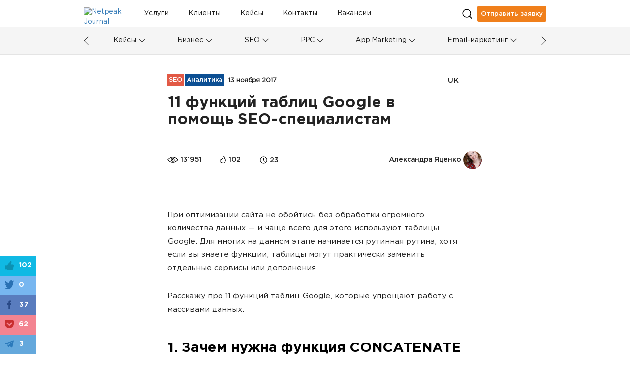

--- FILE ---
content_type: text/html; charset=UTF-8
request_url: https://netpeak.net/ru/blog/11-funktsiy-tablits-google-v-pomoshch-seo-spetsialistam/
body_size: 22011
content:
<!DOCTYPE html>
<html lang="ru-RU">
<head>
    <script type="application/javascript">
    window.dataLayer = window.dataLayer || [];
    dataLayer.push({"0":{"gtm-anonymizeIp":"true","gtm-allowAdFeatures":"false"},"gtm-page-category":"|SEO|Аналитика|","gtm-publish-date":"11-13-2017","gtm-publish-time":"11-11","gtm-page-type":"статья","gtm-word-count":22885,"gtm-likes":102,"gtm-page-views":131951,"gtm-reading-time":131951,"gtm-post-id":1569,"page":{"type":"Article","lang":"ru","contentType":"Руководство для специалистов","category":"SEO, Аналитика","subCategory":"Таблицы","level":"норм","tag":"ссылочный профиль, регулярные выражения, таблицы Google, ссылочная масса, seo анализ текста","author":"Александра Яценко - 1071","published":"2017-11-13","modified":"2017-11-13","custom":"Other"},"gtm-page-author":"1071"});
</script>
<script type="application/javascript">
    (function(w,d,s,l,i){w[l]=w[l]||[];w[l].push({'gtm.start':
        new Date().getTime(),event:'gtm.js'});var f=d.getElementsByTagName(s)[0],
        j=d.createElement(s),dl=l!='dataLayer'?'&l='+l:'';j.async=true;j.src=
        'https://www.googletagmanager.com/gtm.js?id='+i+dl;f.parentNode.insertBefore(j,f);
    })(window,document,'script','dataLayer','GTM-NQNN7T');
</script>
<script async src="https://www.googletagmanager.com/gtag/js?id=G-HJ7Z8GJZ9K"></script>
<script>
    function gtag(){dataLayer.push(arguments);}
    gtag('js', new Date());
    gtag('config', 'G-HJ7Z8GJZ9K');
</script>    <meta charset="UTF-8">
    <meta name="viewport" content="width=device-width, initial-scale=1">
    <link importance="high" rel="shortcut icon" href="/blog/img/netpeak/favicon16.png">
    <meta property="og:site_name" content="Netpeak Journal — Журнал про интернет-маркетинг и онлайн-бизнес в деталях">
    <meta name="csrf-param" content="_csrf">
<meta name="csrf-token" content="SeGMFrX3YIGKYfsFgUVVoP9wh_tUQJ7ViGve4KMaeWgYt6Fa58As5sAwiTzTBgLLyRy3g2Ex7-3kJo2jkWwBGA==">
    <title>11 функций Google Таблиц в помощь SEO-специалистам</title>
    <link rel="preload" href="/blog/css/fonts/GothamPro.woff" as="font" crossOrigin="anonymous">
    <link rel="preload" href="/blog/css/fonts/GothamPro-Bold.woff" as="font" crossOrigin="anonymous">
    <link rel="preload" href="/blog/css/fonts/GothamPro-Medium.woff" as="font" crossOrigin="anonymous">
    <meta name="description" content="Нужно разбить ячейку или составить график? Если вы знаете функции, таблицы гугл могут практически заменить отдельные сервисы или дополнения">
<meta name="keywords" content="SEO-среда,ссылочный профиль,регулярные выражения,SEO 2.0,сервисы Netpeak,оптимизация работы SEO-специалиста,трафик для нового сайта,таблицы Google,ссылочная масса,потенциальный трафик,seo анализ текста">
<meta property="og:title" content="11 функций таблиц Google в помощь SEO-специалистам">
<meta property="og:type" content="website">
<meta property="og:image" content="https://images.netpeak.net/blog/card_facebook_11-funktsiy-tablits-google-v-pomoshch-seo-spetsialistam.png">
<meta property="og:image:secure_url" content="https://images.netpeak.net/blog/card_facebook_11-funktsiy-tablits-google-v-pomoshch-seo-spetsialistam.png">
<meta property="og:url" content="https://netpeak.net/ru/blog/11-funktsiy-tablits-google-v-pomoshch-seo-spetsialistam/">
<meta property="og:description" content="Если вы знаете функции, таблицы Google могут практически заменить отдельные сервисы или дополнения">
<meta property="fb:app_id" content="869229886557156">
<meta property="url" content="https://netpeak.net/ru/blog/11-funktsiy-tablits-google-v-pomoshch-seo-spetsialistam/">
<meta property="name" content="11 функций таблиц Google в помощь SEO-специалистам">
<meta property="description" content="Если вы знаете функции, таблицы Google могут практически заменить отдельные сервисы или дополнения">
<meta property="image" content="https://images.netpeak.net/blog/11-funktsiy-tablits-google-v-pomoshch-seo-spetsialistam.png">
<meta itemprop="url" content="https://netpeak.net/ru/blog/11-funktsiy-tablits-google-v-pomoshch-seo-spetsialistam/">
<meta itemprop="name" content="11 функций таблиц Google в помощь SEO-специалистам">
<meta itemprop="description" content="Если вы знаете функции, таблицы Google могут практически заменить отдельные сервисы или дополнения">
<meta itemprop="image" content="https://images.netpeak.net/blog/11-funktsiy-tablits-google-v-pomoshch-seo-spetsialistam.png">
<meta name="twitter:card" content="summary_large_image">
<meta name="twitter:site" content="@Netpeak_ru">
<meta name="twitter:image:src" content="https://images.netpeak.net/blog/card_twitter_11-funktsiy-tablits-google-v-pomoshch-seo-spetsialistam.png">
<meta name="robots" content="index, follow, max-image-preview:large, max-snippet:-1, max-video-preview:-1">
<link href="https://netpeak.net/ru/blog/11-funktsiy-tablits-google-v-pomoshch-seo-spetsialistam/" rel="canonical">
<link href="/blog/assets/74f88997/article.css" importance="high" rel="preload" as="style" type="text/css">
<link href="/blog/assets/css/all-be6488742a7fe5a0ce36fa8b1d3f278d.css?v=1768471808" importance="high" rel="preload" as="style" type="text/css">
<link href="/blog/assets/a87c5056/style.css" importance="high" rel="preload" as="style" type="text/css">
<link href="/blog/assets/74f88997/article.css" rel="stylesheet">
<link href="/blog/assets/css/all-be6488742a7fe5a0ce36fa8b1d3f278d.css?v=1768471808" rel="stylesheet">
<link href="/blog/assets/a87c5056/style.css" rel="stylesheet">
<script src="/blog/assets/7c064d01/jquery.min.js?v=1463765083"></script>
<link href="/blog/assets/7c064d01/jquery.min.js?v=1463765083" importance="high" rel="preload" as="script">
<script>var enp = {"ajaxurl":"\/ajax\/send-error-notification\/","barBackground":"#E5E5E5","barPosition":"","barTextColor":"#ffffff","baseurl":"","confirmation":1,"cbTitle":"\u041f\u043e\u0436\u0430\u043b\u0443\u0439\u0441\u0442\u0430, \u043f\u043e\u0434\u0442\u0432\u0435\u0440\u0434\u0438\u0442\u0435 \u043e\u0442\u043f\u0440\u0430\u0432\u043a\u0443","cbError":"\u0412\u044b\u0434\u0435\u043b\u0435\u043d\u043d\u0430\u044f \u043e\u0448\u0438\u0431\u043a\u0430:","cbOK":"\u041e\u0442\u043f\u0440\u0430\u0432\u0438\u0442\u044c","cbCancel":"\u041e\u0442\u043c\u0435\u043d\u0430","cbAlertMessage":"\u0421\u043d\u0430\u0447\u0430\u043b\u0430 \u0432\u044b\u0434\u0435\u043b\u0438\u0442\u0435 \u043e\u0448\u0438\u0431\u043a\u0443, \u0430 \u043f\u043e\u0442\u043e\u043c \u043e\u0442\u043f\u0440\u0430\u0432\u043b\u044f\u0439\u0442\u0435 \u0443\u0432\u0435\u0434\u043e\u043c\u043b\u0435\u043d\u0438\u0435."};
const postSlug = '11-funktsiy-tablits-google-v-pomoshch-seo-spetsialistam';
const postId = 1569;
const COMMENT_EXPIRED = '1800000';


    var langId = 'ru-RU';
    var language = 'ru';
</script>
<link href="/blog/assets/js/all-5b6fd7a43ee7e5e0d60e95f92a0c51cc.js?v=1768471807" importance="high" rel="preload" as="script">    <script type="application/javascript">
        document.addEventListener("DOMContentLoaded", function(event) {
            $('#page-preloader').fadeOut();
        });
    </script>
    <script type="application/ld+json">{"@context":"http:\/\/schema.org","@type":"BlogPosting","mainEntityOfPage":{"@type":"WebPage","@id":"https:\/\/netpeak.net\/blog\/11-funktsiy-tablits-google-v-pomoshch-seo-spetsialistam\/"},"headline":"11 \u0444\u0443\u043d\u043a\u0446\u0438\u0439 \u0442\u0430\u0431\u043b\u0438\u0446 Google \u0432 \u043f\u043e\u043c\u043e\u0449\u044c SEO-\u0441\u043f\u0435\u0446\u0438\u0430\u043b\u0438\u0441\u0442\u0430\u043c","image":["https:\/\/images.netpeak.net\/blog\/11-funktsiy-tablits-google-v-pomoshch-seo-spetsialistam.png","https:\/\/images.netpeak.net\/blog\/card_facebook_11-funktsiy-tablits-google-v-pomoshch-seo-spetsialistam.png","https:\/\/images.netpeak.net\/blog\/card_twitter_11-funktsiy-tablits-google-v-pomoshch-seo-spetsialistam.png"],"datePublished":"2017-11-13T11:44:18+02:00","dateModified":"2017-11-13T11:44:18+02:00","author":{"@type":"Person","name":"\u0410\u043b\u0435\u043a\u0441\u0430\u043d\u0434\u0440\u0430 \u042f\u0446\u0435\u043d\u043a\u043e","url":"https:\/\/netpeak.net\/ru\/blog\/author\/alexandra-yatsenko\/"},"publisher":{"@type":"Organization","name":"Netpeak Journal","logo":{"@type":"ImageObject","url":"https:\/\/images.netpeak.net\/blog\/netpeak-journal-min.png"}},"description":"\u0415\u0441\u043b\u0438 \u0432\u044b \u0437\u043d\u0430\u0435\u0442\u0435 \u0444\u0443\u043d\u043a\u0446\u0438\u0438, \u0442\u0430\u0431\u043b\u0438\u0446\u044b Google \u043c\u043e\u0433\u0443\u0442 \u043f\u0440\u0430\u043a\u0442\u0438\u0447\u0435\u0441\u043a\u0438 \u0437\u0430\u043c\u0435\u043d\u0438\u0442\u044c \u043e\u0442\u0434\u0435\u043b\u044c\u043d\u044b\u0435 \u0441\u0435\u0440\u0432\u0438\u0441\u044b \u0438\u043b\u0438 \u0434\u043e\u043f\u043e\u043b\u043d\u0435\u043d\u0438\u044f"}</script>
    <link type="text/css" href="/blog/js/vue/client/css/chunk-vendors.1f7943a2.css" rel="preload" importance="high" as="style"><link type="text/css" href="/blog/js/vue/client/css/main.d9bff1e3.css" rel="preload" importance="high" as="style"><link href="/blog/js/vue/client/css/chunk-vendors.1f7943a2.css" rel="stylesheet" importance="high"><link href="/blog/js/vue/client/css/main.d9bff1e3.css" rel="stylesheet" importance="high"><link href="/blog/js/vue/client/client.js" rel="preload" importance="high" as="script"><link href="/blog/js/vue/client/js/chunk-vendors.c43aca09.js" rel="preload" importance="high" as="script"><script>
                (function(i,s,o,g,r,a,m){
                        i["esSdk"] = r;
                        i[r] = i[r] || function() {
                            (i[r].q = i[r].q || []).push(arguments)
                        }, a=s.createElement(o), m=s.getElementsByTagName(o)[0]; a.async=1; a.src=g;
                        m.parentNode.insertBefore(a,m)}
                ) (window, document, "script", "https://esputnik.com/scripts/v1/public/scripts?apiKey=eyJhbGciOiJSUzI1NiJ9.[base64].jDZ1pGCA3FLuU20iD_zbrIJArlMpoh0gcacDN9nKt_wp72UV4dQFM0PsmH5F8MzlcfEGVYxVZIQDgl80K9TTYg&domain=BCE6AE3D-24B4-4242-9B29-A651B5AAF006", "es");
                es("pushOn");
            </script></head>
<body>

<ol hidden itemscope itemtype="http://schema.org/BreadcrumbList">
        <li itemprop="itemListElement" itemscope
        itemtype="http://schema.org/ListItem">
        <a itemprop="item" href="https://netpeak.us/blog/">
            <span itemprop="name">Блог</span></a>
        <meta itemprop="position" content="1" />
    </li>
        <li itemprop="itemListElement" itemscope
        itemtype="http://schema.org/ListItem">
        <a itemprop="item" href="https://netpeak.net/ru/blog/category/seo/">
            <span itemprop="name">SEO</span></a>
        <meta itemprop="position" content="2" />
    </li>
        <li itemprop="itemListElement" itemscope
        itemtype="http://schema.org/ListItem">
        <a itemprop="item" href="https://netpeak.net/ru/blog/category/analytics/">
            <span itemprop="name">Аналитика</span></a>
        <meta itemprop="position" content="3" />
    </li>
    </ol>
<div id="page-preloader">
    <div class="spinner">
        <div class="cube1"></div>
        <div class="cube2"></div>
    </div>
</div>
<noscript>
                <iframe src='https://www.googletagmanager.com/ns.html?id=GTM-NQNN7T' height='0' width='0' style='display:none;visibility:hidden'></iframe>
              </noscript><div class="wrap">
    <header>
    <div class="header-load"></div>
    <div id="menu-main" class="main">
        <div class="logo-with-menu">
            <a class="logo" href="https://netpeak.net/ru/blog/" >
                <img
                    src="https://images.netpeak.net/blog/netpeak-journal-logo-expanded.svg"
                    importance="high"
                    alt="Netpeak Journal"
                    title="Netpeak Journal"
                    width="82"
                    height="25"
                >
            </a>
        </div>
        <nav class="category-menu top-menu">
            <div class="search">
                <form method="post" class="search-form">
                    <div class="input-container">
                        <input
                                type="text"
                                name="search_value"
                                class="input"
                                placeholder="Поиск"
                        >
                        <div class="arrow right"></div>
                    </div>
                </form>
            </div>

            <div class="top-menu-container">
                
<div class="top-menu-item-container">
            <a id="id83ca5847722d60f098822b2b4cc25bda64571656" class="nav_item white-tooltip top-menu-item id83ca5847722d60f098822b2b4cc25bda64571656 has-locale" href="https://netpeak.ua/ru/services/" title="Ваши клиенты ищут решения. Мы помогаем им найти вас" data-toggle="tooltip" data-placement="bottom" trigger="focus" data-id="6" data-background="#E25945">Услуги</a>            <a id="idf1e6f9b0959d3f6f04b6ca58e220684bbb7327d1" class="nav_item white-tooltip top-menu-item idf1e6f9b0959d3f6f04b6ca58e220684bbb7327d1 has-locale" href="https://netpeak.ua/ru/clients/" title="Успешные истории брендов" data-toggle="tooltip" data-placement="bottom" trigger="focus" data-id="8" data-background="#0C934F">Клиенты</a>            <a id="idee9092adefa40aab98c25081123a4bf82705d3ec" class="nav_item white-tooltip top-menu-item idee9092adefa40aab98c25081123a4bf82705d3ec" href="https://netpeak.net/ru/blog/category/cases/" title="Истории успеха" data-toggle="tooltip" data-placement="bottom" trigger="focus" data-id="44" data-background="#674ea7">Кейсы</a>            <a id="id9a5b859526c24ba8e2526c4575ab71a3e6300309" class="nav_item white-tooltip top-menu-item id9a5b859526c24ba8e2526c4575ab71a3e6300309 has-locale" href="https://netpeak.ua/ru/contacts/" title="Как с нами связаться" data-toggle="tooltip" data-placement="bottom" trigger="focus" data-id="68" data-background="#0000ff">Контакты</a>            <a id="id4a094fbc21379a4d9cb3c4cf9ad144e63f97b00e" class="nav_item top-menu-item id4a094fbc21379a4d9cb3c4cf9ad144e63f97b00e has-locale" href="https://career.netpeak.group/ua/vacancy/?utm_source=NetpeakJournal&amp;utm_medium=referral&amp;utm_campaign=NJ-HeaderLink" data-id="74" data-background="#6d9eeb">Вакансии </a>    </div>

<div class="dropdown top-menu-other">
    <a
            class="dropdown-toggle"
            href="#"
            role="button"
            id="dropdownMenuOther"
            data-toggle="dropdown"
            aria-haspopup="true"
            aria-expanded="false"
    >
        <div class="menu-mobile">
            <div class="line"></div>
            <div class="line"></div>
            <div class="line"></div>
        </div>
    </a>
    <div class="dropdown-menu" aria-labelledby="dropdownMenuOther" id="dropdownHiddenDestination">
                    <a id="" class="nav_item white-tooltip top-menu-hidden-item id83ca5847722d60f098822b2b4cc25bda64571656 has-locale" href="https://netpeak.ua/ru/services/" title="Ваши клиенты ищут решения. Мы помогаем им найти вас" data-toggle="tooltip" data-placement="bottom" trigger="focus" data-id="6" data-background="#E25945">Услуги</a>                    <a id="" class="nav_item white-tooltip top-menu-hidden-item idf1e6f9b0959d3f6f04b6ca58e220684bbb7327d1 has-locale" href="https://netpeak.ua/ru/clients/" title="Успешные истории брендов" data-toggle="tooltip" data-placement="bottom" trigger="focus" data-id="8" data-background="#0C934F">Клиенты</a>                    <a id="" class="nav_item white-tooltip top-menu-hidden-item idee9092adefa40aab98c25081123a4bf82705d3ec" href="https://netpeak.net/ru/blog/category/cases/" title="Истории успеха" data-toggle="tooltip" data-placement="bottom" trigger="focus" data-id="44" data-background="#674ea7">Кейсы</a>                    <a id="" class="nav_item white-tooltip top-menu-hidden-item id9a5b859526c24ba8e2526c4575ab71a3e6300309 has-locale" href="https://netpeak.ua/ru/contacts/" title="Как с нами связаться" data-toggle="tooltip" data-placement="bottom" trigger="focus" data-id="68" data-background="#0000ff">Контакты</a>                    <a id="" class="nav_item top-menu-hidden-item id4a094fbc21379a4d9cb3c4cf9ad144e63f97b00e has-locale" href="https://career.netpeak.group/ua/vacancy/?utm_source=NetpeakJournal&amp;utm_medium=referral&amp;utm_campaign=NJ-HeaderLink" data-id="74" data-background="#6d9eeb">Вакансии </a>            </div>
</div>            </div>
        </nav>
        <div class="search-and-profile">
            <div class="search_icon desktop"></div>
                                                            <a class="send_request paperform-popup"
                       data-language="ru"
                       data-popup-button="1"
                       data-paperform-id="1cw1zmir"
                       href="#"
                    >
                        Отправить заявку                    </a>
                                        <div class="search_icon mobile"></div>
            <div id="menu-mobile" class="mobile-option dropdown">
    <div
            class="dropdown-toggle"
            id="dropdownMenuMobile"
            data-toggle="dropdown"
            aria-haspopup="true"
            aria-expanded="false"
    >
        <div class="menu-mobile">
            <div class="line"></div>
            <div class="line"></div>
            <div class="line"></div>
        </div>
    </div>
    <div class="dropdown-menu dropdown-menu-right" aria-labelledby="dropdownMenuMobile">
        <div class="mobile-scrollable-container">
            <div class="category-menu-mobile-container">
                
<div class="collapse-menu">
    <div class="collapse-menu-buttons">
        <a class="category-menu-mobile-item idcd85f456b522643aab6e335519904b02a7b449b4" href="https://netpeak.net/ru/blog/category/cases/">Кейсы</a>        <a  class="collapse-button"
            href="#"
            role="button"
            data-toggle="collapse"
            data-target="11-subcategories"
            aria-expanded="false"
        >
            <span class="collapse-icon"></span>
        </a>
    </div>
    <div id="11-subcategories" class="collapse-box">
                    <a class="dropdown-item " href="https://netpeak.net/ru/blog/category/ppc/case-studies/">PPC</a>            <span class="mobile-category-separator"></span>
                    <a class="dropdown-item " href="https://netpeak.net/ru/blog/category/seo/case-studies/">SEO</a>            <span class="mobile-category-separator"></span>
                    <a class="dropdown-item " href="https://netpeak.net/ru/blog/category/analytics/case-studies/">Аналитика</a>            <span class="mobile-category-separator"></span>
                    <a class="dropdown-item " href="https://netpeak.net/ru/blog/category/email-marketing/case-studies/">Email-маркетинг</a>            <span class="mobile-category-separator"></span>
                    <a class="dropdown-item " href="https://netpeak.net/ru/blog/category/serm/case-studies/">SERM</a>            <span class="mobile-category-separator"></span>
                    <a class="dropdown-item " href="https://netpeak.net/ru/blog/category/smm/case-studies/">SMM</a>            <span class="mobile-category-separator"></span>
                    <a class="dropdown-item " href="https://netpeak.net/ru/blog/category/mobile/case-studies/">Мобайл</a>            <span class="mobile-category-separator"></span>
                    <a class="dropdown-item " href="https://netpeak.net/ru/blog/category/telegram/case-studies/">Telegram</a>            <span class="mobile-category-separator"></span>
                    <a class="dropdown-item " href="https://netpeak.net/ru/blog/category/app-marketing//case-studies/">App Marketing</a>            <span class="mobile-category-separator"></span>
                    <a class="dropdown-item " href="https://netpeak.net/ru/blog/category/ux-ui/case-studies/">UX/UI & CRO</a>            <span class="mobile-category-separator"></span>
            </div>
</div>
                    <span class="mobile-category-separator"></span>
                
<div class="collapse-menu">
    <div class="collapse-menu-buttons">
        <a class="category-menu-mobile-item idbd350d8d21fbbe78c5716e362c9670b1a71f27d8" href="https://netpeak.net/ru/blog/category/business/">Бизнес</a>        <a  class="collapse-button"
            href="#"
            role="button"
            data-toggle="collapse"
            data-target="5-subcategories"
            aria-expanded="false"
        >
            <span class="collapse-icon"></span>
        </a>
    </div>
    <div id="5-subcategories" class="collapse-box">
                    <a class="dropdown-item idffbe4f28486b0dc4774d032950a75235d882b3e7" href="/ru/blog/category/business/marketing/">Маркетинг</a>            <span class="mobile-category-separator"></span>
                    <a class="dropdown-item idcddd5573089ac4d50852a18dcb41b858b87dc56a" href="/ru/blog/category/business/insides/">Инсайды</a>            <span class="mobile-category-separator"></span>
                    <a class="dropdown-item ida5e312b325b43bcbabcd9ec9aeef4fe22b2815de" href="/ru/blog/category/business/team/">Команда</a>            <span class="mobile-category-separator"></span>
                    <a class="dropdown-item idbd8944502ab90fd73f870320e0b53ac0a9346ee1" href="/ru/blog/category/business/processes/">Процессы</a>            <span class="mobile-category-separator"></span>
                    <a class="dropdown-item idaf9af9c25d12e2f56d78fab7f0da0c780fd925d0" href="/ru/blog/category/business/fun/">Фан</a>            <span class="mobile-category-separator"></span>
                    <a class="dropdown-item id5583be0d5ea58acb0b5418e918faf9987dce7d5d" href="/ru/blog/category/business/mission/">Миссия</a>            <span class="mobile-category-separator"></span>
            </div>
</div>
                    <span class="mobile-category-separator"></span>
                
<div class="collapse-menu">
    <div class="collapse-menu-buttons">
        <a class="category-menu-mobile-item id36d3e0d27e93f031e04cc958e697a7dc9d16d98e" href="https://netpeak.net/ru/blog/category/seo/">SEO</a>        <a  class="collapse-button"
            href="#"
            role="button"
            data-toggle="collapse"
            data-target="1-subcategories"
            aria-expanded="false"
        >
            <span class="collapse-icon"></span>
        </a>
    </div>
    <div id="1-subcategories" class="collapse-box">
                    <a class="dropdown-item ida588136287a78c2722c95ecee70e0f68663d92dc" href="/ru/blog/category/seo/academy/">Академия SEO</a>            <span class="mobile-category-separator"></span>
                    <a class="dropdown-item id2d67375943f590222c89f9e0f3d650150a4a41cc" href="/ru/blog/category/seo/semantics/">Семантическое ядро</a>            <span class="mobile-category-separator"></span>
                    <a class="dropdown-item id6a8c0dba7a961b575dc6303b94171f41d3d0a8e4" href="/ru/blog/category/seo/internal-seo/">Внутренняя оптимизация</a>            <span class="mobile-category-separator"></span>
                    <a class="dropdown-item id3da15dc85d8e054167eafa61586dfa0f02b48938" href="/ru/blog/category/seo/linkbuilding/">Линкбилдинг</a>            <span class="mobile-category-separator"></span>
                    <a class="dropdown-item idf175b980bb98b158fc86882c63925352c2d5e8c6" href="/ru/blog/category/seo/case-studies/">Кейсы</a>            <span class="mobile-category-separator"></span>
            </div>
</div>
                    <span class="mobile-category-separator"></span>
                
<div class="collapse-menu">
    <div class="collapse-menu-buttons">
        <a class="category-menu-mobile-item id91cc2367e2118edb2d5a7a336cc7c47660b9a740" href="https://netpeak.net/ru/blog/category/ppc/">PPC</a>        <a  class="collapse-button"
            href="#"
            role="button"
            data-toggle="collapse"
            data-target="9-subcategories"
            aria-expanded="false"
        >
            <span class="collapse-icon"></span>
        </a>
    </div>
    <div id="9-subcategories" class="collapse-box">
                    <a class="dropdown-item id28c991381f8083060403bf821adea7ed6c53b8d1" href="/ru/blog/category/ppc/academy/">Академия PPC </a>            <span class="mobile-category-separator"></span>
                    <a class="dropdown-item idb53a693f7f5e71a83156c621d5e0b7183b7b88d2" href="/ru/blog/category/ppc/ads/">Google Ads</a>            <span class="mobile-category-separator"></span>
                    <a class="dropdown-item idff037310401fbb4d5fd6c13e076a6ef175c631b5" href="/ru/blog/category/ppc/facebook-ads/">Facebook/Instagram</a>            <span class="mobile-category-separator"></span>
                    <a class="dropdown-item iddc67fd6e36af5876f0b2fd5a07ca75f767b3a8b9" href="/ru/blog/category/ppc/target/">Таргетированная реклама</a>            <span class="mobile-category-separator"></span>
                    <a class="dropdown-item idc04b09d60d8d67c9f71ea906040760d54eae2b54" href="/ru/blog/category/ppc/case-studies/">Кейсы</a>            <span class="mobile-category-separator"></span>
                    <a class="dropdown-item id34540fb8bc86051d070e5f77d766a99045931ffc" href="/ru/blog/category/ppc/banner/">Медийная реклама</a>            <span class="mobile-category-separator"></span>
                    <a class="dropdown-item iddca4dabe8cc16587b2a430acf418f5328fbf1f58" href="/ru/blog/category/ppc/search/">Поисковая реклама</a>            <span class="mobile-category-separator"></span>
                    <a class="dropdown-item id2eaf690beee11e6d80e586623183603ead32d817" href="/ru/blog/category/ppc/contextual-advertising/">Контекстная реклама</a>            <span class="mobile-category-separator"></span>
            </div>
</div>
                    <span class="mobile-category-separator"></span>
                
<div class="collapse-menu">
    <div class="collapse-menu-buttons">
        <a class="category-menu-mobile-item id558eec22295cb933a43419579e53c0f955cc36a4" href="https://netpeak.net/ru/blog/category/app-marketing/">App Marketing</a>        <a  class="collapse-button"
            href="#"
            role="button"
            data-toggle="collapse"
            data-target="33-subcategories"
            aria-expanded="false"
        >
            <span class="collapse-icon"></span>
        </a>
    </div>
    <div id="33-subcategories" class="collapse-box">
                    <a class="dropdown-item id33cd40aac41b8a5f8f5f332580d1cbc41fc3c056" href="/ru/blog/category/app-marketing/academy/">Академия RadASO </a>            <span class="mobile-category-separator"></span>
                    <a class="dropdown-item id6d53feaec66297386538885769075ecacbbd3e8e" href="/ru/blog/category/app-marketing/aso/">ASO</a>            <span class="mobile-category-separator"></span>
                    <a class="dropdown-item id79734bfc284714c1e56aae481e3dc07122608ef6" href="/ru/blog/category/app-marketing/case-studies/">Кейсы</a>            <span class="mobile-category-separator"></span>
                    <a class="dropdown-item idba8249c4329be6e3704942f32dfb24edbfb319ad" href="/ru/blog/category/app-marketing/research/">Исследования</a>            <span class="mobile-category-separator"></span>
                    <a class="dropdown-item idc9e57d29b05086dc0fc88eb99e5786f8f2407b21" href="/ru/blog/category/app-marketing/ads/">Реклама приложений</a>            <span class="mobile-category-separator"></span>
            </div>
</div>
                    <span class="mobile-category-separator"></span>
                
<div class="collapse-menu">
    <div class="collapse-menu-buttons">
        <a class="category-menu-mobile-item ide89928c5b84a86408a1fe08a21be9041cad3a872" href="https://netpeak.net/ru/blog/category/email-marketing/">Email-маркетинг</a>        <a  class="collapse-button"
            href="#"
            role="button"
            data-toggle="collapse"
            data-target="64-subcategories"
            aria-expanded="false"
        >
            <span class="collapse-icon"></span>
        </a>
    </div>
    <div id="64-subcategories" class="collapse-box">
                    <a class="dropdown-item idf8f386a9376c3feda77f52ff118125017d71e578" href="/ru/blog/category/email-marketing/academy/">Академия email</a>            <span class="mobile-category-separator"></span>
                    <a class="dropdown-item idd3c4f5e469865f9d17664b54059d2fa85808d724" href="/ru/blog/category/email-marketing/case-studies/">Кейсы</a>            <span class="mobile-category-separator"></span>
                    <a class="dropdown-item id941063b7ce67dc5d91152874c53415135eda35e7" href="/ru/blog/category/email-marketing/design/">Дизайн</a>            <span class="mobile-category-separator"></span>
            </div>
</div>
                    <span class="mobile-category-separator"></span>
                
<div class="collapse-menu">
    <div class="collapse-menu-buttons">
        <a class="category-menu-mobile-item id1271cb0382ac7d1a337327726233ae7471d90eb5" href="https://netpeak.net/ru/blog/category/analytics/">Аналитика</a>        <a  class="collapse-button"
            href="#"
            role="button"
            data-toggle="collapse"
            data-target="10-subcategories"
            aria-expanded="false"
        >
            <span class="collapse-icon"></span>
        </a>
    </div>
    <div id="10-subcategories" class="collapse-box">
                    <a class="dropdown-item id8c94a0bd708f57d1cefee42871f354976e43fafa" href="/ru/blog/category/analytics/academy/">Академия аналитики</a>            <span class="mobile-category-separator"></span>
                    <a class="dropdown-item id0ecac2998b726f2f1f77760ab105fac6359b3500" href="/ru/blog/category/analytics/google-analytics/">Google Analytics</a>            <span class="mobile-category-separator"></span>
                    <a class="dropdown-item id27b91d135ad5fec60eed4b08751b108e4fc8ad2f" href="/ru/blog/category/analytics/spreadsheets/">Таблицы</a>            <span class="mobile-category-separator"></span>
                    <a class="dropdown-item id2f6338e9a72aeee8850c6eaede3a31841688feb7" href="/ru/blog/category/analytics/power-bi/">Power BI</a>            <span class="mobile-category-separator"></span>
                    <a class="dropdown-item id464ce153c74f7ca8c2f6bd4afbde485b71958bc1" href="/ru/blog/category/analytics/r-programming/">Язык R</a>            <span class="mobile-category-separator"></span>
                    <a class="dropdown-item idd907a67adea04abdfecc4c371b3db723a234ef3a" href="/ru/blog/category/analytics/research/">Исследования</a>            <span class="mobile-category-separator"></span>
                    <a class="dropdown-item id492374cd8d60ce18c2765cb5b59d7c0e50d902e0" href="/ru/blog/category/analytics/case-studies/">Кейсы</a>            <span class="mobile-category-separator"></span>
                    <a class="dropdown-item id2efff699ee2f520cae22b22dd2967a83d060067a" href="/ru/blog/category/analytics/api/">API</a>            <span class="mobile-category-separator"></span>
                    <a class="dropdown-item id86fed0f17140b182b059d1f2cc70f8f42f551250" href="/ru/blog/category/analytics/bigquery/">BigQuery</a>            <span class="mobile-category-separator"></span>
            </div>
</div>
                    <span class="mobile-category-separator"></span>
                
<div class="collapse-menu">
    <div class="collapse-menu-buttons">
        <a class="category-menu-mobile-item id2f00dfdf13d07d0e69f405700e2c4a6cdd4c5d27" href="https://netpeak.net/ru/blog/category/smm/">SMM</a>        <a  class="collapse-button"
            href="#"
            role="button"
            data-toggle="collapse"
            data-target="4-subcategories"
            aria-expanded="false"
        >
            <span class="collapse-icon"></span>
        </a>
    </div>
    <div id="4-subcategories" class="collapse-box">
                    <a class="dropdown-item id15b085c41abe560bf6400d8943a0d157adf08014" href="/ru/blog/category/smm/academy/">Академия SMM</a>            <span class="mobile-category-separator"></span>
                    <a class="dropdown-item idea05b8a217b2b242b0d60aa40de58c7e6097d82d" href="/ru/blog/category/smm/case-studies/">Кейсы</a>            <span class="mobile-category-separator"></span>
                    <a class="dropdown-item idff79fb767ef4b77964a08c2da4fb4d7af16096b0" href="/ru/blog/category/smm/facebook/">Facebook</a>            <span class="mobile-category-separator"></span>
                    <a class="dropdown-item idc83c7e05c5ac6f170a85c3544843cbc704594aea" href="/ru/blog/category/smm/instagram/">Instagram</a>            <span class="mobile-category-separator"></span>
                    <a class="dropdown-item ideb75a9ec1b032505bcdb3bf4a79117fbc57e7242" href="/ru/blog/category/smm/youtube/">YouTube</a>            <span class="mobile-category-separator"></span>
                    <a class="dropdown-item id5c413e03e0a74cf5a0b28865e1ad966a31cc9ca0" href="/ru/blog/category/smm/tiltok/">TikTok</a>            <span class="mobile-category-separator"></span>
            </div>
</div>
                    <span class="mobile-category-separator"></span>
                
<div class="collapse-menu">
    <div class="collapse-menu-buttons">
        <a class="category-menu-mobile-item id76b9984921b6885c0ef0b32a9da2a972aa290fb4" href="https://netpeak.net/ru/blog/category/arbitrage/">Арбитраж</a>        <a  class="collapse-button"
            href="#"
            role="button"
            data-toggle="collapse"
            data-target="69-subcategories"
            aria-expanded="false"
        >
            <span class="collapse-icon"></span>
        </a>
    </div>
    <div id="69-subcategories" class="collapse-box">
                    <a class="dropdown-item id45ebbb270f05b817716b84fad7b8d51aad394a2a" href="/ru/blog/category/arbitrage/manual/">Мануалы</a>            <span class="mobile-category-separator"></span>
                    <a class="dropdown-item id3fb44faa25b20ea14ea7430379736927dcb771d5" href="/ru/blog/category/arbitrage/tips/">Фишки</a>            <span class="mobile-category-separator"></span>
            </div>
</div>
                    <span class="mobile-category-separator"></span>
                
<div class="collapse-menu">
    <div class="collapse-menu-buttons">
        <a class="category-menu-mobile-item idda67a5bf8d05b7509051908776f8492814cdbb74" href="https://netpeak.net/ru/blog/category/content-marketing/">Контент-маркетинг</a>        <a  class="collapse-button"
            href="#"
            role="button"
            data-toggle="collapse"
            data-target="68-subcategories"
            aria-expanded="false"
        >
            <span class="collapse-icon"></span>
        </a>
    </div>
    <div id="68-subcategories" class="collapse-box">
                    <a class="dropdown-item idf23cf31b1dba8e67b76d8b049545e1fce1d14dd4" href="/ru/blog/category/content-marketing/copywriting/">Копирайтинг</a>            <span class="mobile-category-separator"></span>
                    <a class="dropdown-item id2d382ea4fdc9271e6afc8cd718faa30b3628d2c3" href="/ru/blog/category/content-marketing/ideas/">Идеи для контента</a>            <span class="mobile-category-separator"></span>
                    <a class="dropdown-item id5c284fb395152a96bce8b32affeecb533410190c" href="/ru/blog/category/content-marketing/editing/">Редактура</a>            <span class="mobile-category-separator"></span>
            </div>
</div>
                    <span class="mobile-category-separator"></span>
                
<div class="collapse-menu">
    <div class="collapse-menu-buttons">
        <a class="category-menu-mobile-item idebba48683215c4bfb500e09af3f0c3c10bbeafe5" href="https://netpeak.net/ru/blog/category/telegram/">Telegram</a>        <a  class="collapse-button"
            href="#"
            role="button"
            data-toggle="collapse"
            data-target="107-subcategories"
            aria-expanded="false"
        >
            <span class="collapse-icon"></span>
        </a>
    </div>
    <div id="107-subcategories" class="collapse-box">
                    <a class="dropdown-item id1b04c8021f33f4d841e47f9b1700d6b069b166aa" href="/ru/blog/category/telegram/case-studies/">Кейсы</a>            <span class="mobile-category-separator"></span>
                    <a class="dropdown-item ida94235bd809353d2bb1f69904362994e9ed1ca48" href="/ru/blog/category/telegram/tips/">Фишки</a>            <span class="mobile-category-separator"></span>
                    <a class="dropdown-item ida3861c7ac6e01a520c6af23fc8fa63200658d3f1" href="/ru/blog/category/telegram/lists/">Подборки</a>            <span class="mobile-category-separator"></span>
            </div>
</div>
                    <span class="mobile-category-separator"></span>
                
<div class="collapse-menu">
    <div class="collapse-menu-buttons">
        <a class="category-menu-mobile-item idced4f05cec1c8c9bde95bbb94e289e405e0bff9f" href="https://netpeak.net/ru/blog/category/serm/">SERM</a>        <a  class="collapse-button"
            href="#"
            role="button"
            data-toggle="collapse"
            data-target="110-subcategories"
            aria-expanded="false"
        >
            <span class="collapse-icon"></span>
        </a>
    </div>
    <div id="110-subcategories" class="collapse-box">
                    <a class="dropdown-item ide6518dd7348ca01bbdd8858c9b841e99c1705bb8" href="/ru/blog/category/serm/manual/">Мануалы</a>            <span class="mobile-category-separator"></span>
                    <a class="dropdown-item id3ebb3f0ba429f56482f8df08694badf6ce13e9f4" href="/ru/blog/category/serm/case-studies/">Кейсы</a>            <span class="mobile-category-separator"></span>
            </div>
</div>
                    <span class="mobile-category-separator"></span>
                
<div class="collapse-menu">
    <div class="collapse-menu-buttons">
        <a class="category-menu-mobile-item id3d5408e7f312cfd82f780a6f0ccdda8282e70222" href="https://netpeak.net/ru/blog/category/mobile/">Мобайл</a>        <a  class="collapse-button"
            href="#"
            role="button"
            data-toggle="collapse"
            data-target="111-subcategories"
            aria-expanded="false"
        >
            <span class="collapse-icon"></span>
        </a>
    </div>
    <div id="111-subcategories" class="collapse-box">
                    <a class="dropdown-item idcd2a1e9a864c319a61f88b455e6a36230a90401c" href="/ru/blog/category/mobile/case-studies/">Кейсы</a>            <span class="mobile-category-separator"></span>
                    <a class="dropdown-item id08bdbe7f54008a1ada1af797b001948cd231d3de" href="/ru/blog/category/mobile/manual/">Мануалы</a>            <span class="mobile-category-separator"></span>
            </div>
</div>
                    <span class="mobile-category-separator"></span>
                
<div class="collapse-menu">
    <div class="collapse-menu-buttons">
        <a class="category-menu-mobile-item id4767b482b729b70ede7d45261a8e5683a265080a" href="https://netpeak.net/ru/blog/category/marketplace/">Marketplace Promotion</a>        <a  class="collapse-button"
            href="#"
            role="button"
            data-toggle="collapse"
            data-target="127-subcategories"
            aria-expanded="false"
        >
            <span class="collapse-icon"></span>
        </a>
    </div>
    <div id="127-subcategories" class="collapse-box">
                    <a class="dropdown-item idf5120a080261e191ed684652504a286c0aff43e0" href="/ru/blog/category/marketplace/etsy/">Etsy</a>            <span class="mobile-category-separator"></span>
                    <a class="dropdown-item id93c44f64890cfe5c7601c24a04f0b6c96776352b" href="/ru/blog/category/marketplace/amazon/">Amazon</a>            <span class="mobile-category-separator"></span>
                    <a class="dropdown-item id3459b78100c605ca3118faa3977ad946b7880c2d" href="/ru/blog/category/marketplace/case-studies/">Кейсы</a>            <span class="mobile-category-separator"></span>
                    <a class="dropdown-item id872a88b76c4cfad9aafd7bada038be69bc185e25" href="/ru/blog/category/marketplace/ebay/">eBay</a>            <span class="mobile-category-separator"></span>
            </div>
</div>
                    <span class="mobile-category-separator"></span>
                <a class="category-menu-mobile-item id3a39567777faee7ee1ef1e9666cee59e36ea10a2" href="https://netpeak.net/ru/blog/category/retention-marketing/">Retention-маркетинг</a>                    <span class="mobile-category-separator"></span>
                
<div class="collapse-menu">
    <div class="collapse-menu-buttons">
        <a class="category-menu-mobile-item id0b4c43d87552a0b5aa90480b5c7fe7732bfe84eb" href="https://netpeak.net/ru/blog/category/lead-generation/">Лидогенерация</a>        <a  class="collapse-button"
            href="#"
            role="button"
            data-toggle="collapse"
            data-target="135-subcategories"
            aria-expanded="false"
        >
            <span class="collapse-icon"></span>
        </a>
    </div>
    <div id="135-subcategories" class="collapse-box">
                    <a class="dropdown-item id272abab9802a1ed74a5317084e6eff5591ea36de" href="/ru/blog/category/lead-generation/case-studies/">Кейсы</a>            <span class="mobile-category-separator"></span>
            </div>
</div>
                    <span class="mobile-category-separator"></span>
                
<div class="collapse-menu">
    <div class="collapse-menu-buttons">
        <a class="category-menu-mobile-item id0965c9c53970c3b184a4a4f8431caa04adc78558" href="https://netpeak.net/ru/blog/category/ux-ui/">UX/UI & CRO</a>        <a  class="collapse-button"
            href="#"
            role="button"
            data-toggle="collapse"
            data-target="150-subcategories"
            aria-expanded="false"
        >
            <span class="collapse-icon"></span>
        </a>
    </div>
    <div id="150-subcategories" class="collapse-box">
                    <a class="dropdown-item idd36a23637dea513e3c47b35245413b2d07c692ae" href="/ru/blog/category/ux-ui/case-studies/">Кейсы</a>            <span class="mobile-category-separator"></span>
            </div>
</div>
                    <span class="mobile-category-separator"></span>
                                <div class="mobile-category-separator-after-menu"></div>
            </div>
                            <span class="mobile-nav-item-container">
                <a class="mobile-menu-nav-item has-locale" href="https://netpeak.ua/ru/services/" data-id="6">Услуги</a>            </span>
                            <span class="mobile-nav-item-container">
                <a class="mobile-menu-nav-item has-locale" href="https://netpeak.ua/ru/clients/" data-id="8">Клиенты</a>            </span>
                            <span class="mobile-nav-item-container">
                <a class="mobile-menu-nav-item" href="https://netpeak.net/ru/blog/category/cases/" data-id="44">Кейсы</a>            </span>
                            <span class="mobile-nav-item-container">
                <a class="mobile-menu-nav-item has-locale" href="https://netpeak.ua/ru/contacts/" data-id="68">Контакты</a>            </span>
                            <span class="mobile-nav-item-container">
                <a class="mobile-menu-nav-item has-locale" href="https://career.netpeak.group/ua/vacancy/?utm_source=NetpeakJournal&amp;utm_medium=referral&amp;utm_campaign=NJ-HeaderLink" data-id="74">Вакансии </a>            </span>
                    </div>
    </div>
</div>
        </div>
    </div>
    <div class="category-menu-container">
    <div id="category-menu" class="main">
        <a class="shift-control shift-control-left" data-direction="left">
            <span class="arrow-left"></span>
        </a>
        <nav class="category-menu">
                            <div class="category-menu-item-container"
                     style="width: fit-content; padding: 0 30px;">
                    <div class="dropdown category-menu-item idcd85f456b522643aab6e335519904b02a7b449b4"
     data-background="#f5ab37"
>
    <a href="https://netpeak.net/ru/blog/category/cases/">Кейсы</a>    <a  class="dropdown-toggle"
        href="#"
        role="button"
        id="dropdownMenuLink"
        data-toggle="dropdown"
        aria-haspopup="true"
        aria-expanded="false"
    >
        <span class="dropdown-icon"></span>
    </a>
    <div class="dropdown-menu 1"
         aria-labelledby="dropdownMenuLink"
    >
        <a class="dropdown-item  idcd85f456b522643aab6e335519904b02a7b449b4" href="https://netpeak.net/ru/blog/category/ppc/case-studies/">PPC</a><a class="dropdown-item  idcd85f456b522643aab6e335519904b02a7b449b4" href="https://netpeak.net/ru/blog/category/seo/case-studies/">SEO</a><a class="dropdown-item  idcd85f456b522643aab6e335519904b02a7b449b4" href="https://netpeak.net/ru/blog/category/analytics/case-studies/">Аналитика</a><a class="dropdown-item  idcd85f456b522643aab6e335519904b02a7b449b4" href="https://netpeak.net/ru/blog/category/email-marketing/case-studies/">Email-маркетинг</a><a class="dropdown-item  idcd85f456b522643aab6e335519904b02a7b449b4" href="https://netpeak.net/ru/blog/category/serm/case-studies/">SERM</a><a class="dropdown-item  idcd85f456b522643aab6e335519904b02a7b449b4" href="https://netpeak.net/ru/blog/category/smm/case-studies/">SMM</a><a class="dropdown-item  idcd85f456b522643aab6e335519904b02a7b449b4" href="https://netpeak.net/ru/blog/category/mobile/case-studies/">Мобайл</a><a class="dropdown-item  idcd85f456b522643aab6e335519904b02a7b449b4" href="https://netpeak.net/ru/blog/category/telegram/case-studies/">Telegram</a><a class="dropdown-item  idcd85f456b522643aab6e335519904b02a7b449b4" href="https://netpeak.net/ru/blog/category/app-marketing//case-studies/">App Marketing</a><a class="dropdown-item  idcd85f456b522643aab6e335519904b02a7b449b4" href="https://netpeak.net/ru/blog/category/ux-ui/case-studies/">UX/UI & CRO</a>    </div>
</div>
                </div>
                            <div class="category-menu-item-container"
                     style="width: fit-content; padding: 0 30px;">
                    <div class="dropdown category-menu-item idbd350d8d21fbbe78c5716e362c9670b1a71f27d8"
     data-background="#5d0184"
>
    <a href="https://netpeak.net/ru/blog/category/business/">Бизнес</a>    <a  class="dropdown-toggle"
        href="#"
        role="button"
        id="dropdownMenuLink"
        data-toggle="dropdown"
        aria-haspopup="true"
        aria-expanded="false"
    >
        <span class="dropdown-icon"></span>
    </a>
    <div class="dropdown-menu 1"
         aria-labelledby="dropdownMenuLink"
    >
        <a class="dropdown-item idffbe4f28486b0dc4774d032950a75235d882b3e7 idbd350d8d21fbbe78c5716e362c9670b1a71f27d8" href="/ru/blog/category/business/marketing/">Маркетинг</a><a class="dropdown-item idcddd5573089ac4d50852a18dcb41b858b87dc56a idbd350d8d21fbbe78c5716e362c9670b1a71f27d8" href="/ru/blog/category/business/insides/">Инсайды</a><a class="dropdown-item ida5e312b325b43bcbabcd9ec9aeef4fe22b2815de idbd350d8d21fbbe78c5716e362c9670b1a71f27d8" href="/ru/blog/category/business/team/">Команда</a><a class="dropdown-item idbd8944502ab90fd73f870320e0b53ac0a9346ee1 idbd350d8d21fbbe78c5716e362c9670b1a71f27d8" href="/ru/blog/category/business/processes/">Процессы</a><a class="dropdown-item idaf9af9c25d12e2f56d78fab7f0da0c780fd925d0 idbd350d8d21fbbe78c5716e362c9670b1a71f27d8" href="/ru/blog/category/business/fun/">Фан</a><a class="dropdown-item id5583be0d5ea58acb0b5418e918faf9987dce7d5d idbd350d8d21fbbe78c5716e362c9670b1a71f27d8" href="/ru/blog/category/business/mission/">Миссия</a>    </div>
</div>
                </div>
                            <div class="category-menu-item-container"
                     style="width: fit-content; padding: 0 30px;">
                    <div class="dropdown category-menu-item id36d3e0d27e93f031e04cc958e697a7dc9d16d98e"
     data-background="#c13b28"
>
    <a href="https://netpeak.net/ru/blog/category/seo/">SEO</a>    <a  class="dropdown-toggle"
        href="#"
        role="button"
        id="dropdownMenuLink"
        data-toggle="dropdown"
        aria-haspopup="true"
        aria-expanded="false"
    >
        <span class="dropdown-icon"></span>
    </a>
    <div class="dropdown-menu 1"
         aria-labelledby="dropdownMenuLink"
    >
        <a class="dropdown-item ida588136287a78c2722c95ecee70e0f68663d92dc id36d3e0d27e93f031e04cc958e697a7dc9d16d98e" href="/ru/blog/category/seo/academy/">Академия SEO</a><a class="dropdown-item id2d67375943f590222c89f9e0f3d650150a4a41cc id36d3e0d27e93f031e04cc958e697a7dc9d16d98e" href="/ru/blog/category/seo/semantics/">Семантическое ядро</a><a class="dropdown-item id6a8c0dba7a961b575dc6303b94171f41d3d0a8e4 id36d3e0d27e93f031e04cc958e697a7dc9d16d98e" href="/ru/blog/category/seo/internal-seo/">Внутренняя оптимизация</a><a class="dropdown-item id3da15dc85d8e054167eafa61586dfa0f02b48938 id36d3e0d27e93f031e04cc958e697a7dc9d16d98e" href="/ru/blog/category/seo/linkbuilding/">Линкбилдинг</a><a class="dropdown-item idf175b980bb98b158fc86882c63925352c2d5e8c6 id36d3e0d27e93f031e04cc958e697a7dc9d16d98e" href="/ru/blog/category/seo/case-studies/">Кейсы</a>    </div>
</div>
                </div>
                            <div class="category-menu-item-container"
                     style="width: fit-content; padding: 0 30px;">
                    <div class="dropdown category-menu-item id91cc2367e2118edb2d5a7a336cc7c47660b9a740"
     data-background="#096034"
>
    <a href="https://netpeak.net/ru/blog/category/ppc/">PPC</a>    <a  class="dropdown-toggle"
        href="#"
        role="button"
        id="dropdownMenuLink"
        data-toggle="dropdown"
        aria-haspopup="true"
        aria-expanded="false"
    >
        <span class="dropdown-icon"></span>
    </a>
    <div class="dropdown-menu 1"
         aria-labelledby="dropdownMenuLink"
    >
        <a class="dropdown-item id28c991381f8083060403bf821adea7ed6c53b8d1 id91cc2367e2118edb2d5a7a336cc7c47660b9a740" href="/ru/blog/category/ppc/academy/">Академия PPC </a><a class="dropdown-item idb53a693f7f5e71a83156c621d5e0b7183b7b88d2 id91cc2367e2118edb2d5a7a336cc7c47660b9a740" href="/ru/blog/category/ppc/ads/">Google Ads</a><a class="dropdown-item idff037310401fbb4d5fd6c13e076a6ef175c631b5 id91cc2367e2118edb2d5a7a336cc7c47660b9a740" href="/ru/blog/category/ppc/facebook-ads/">Facebook/Instagram</a><a class="dropdown-item iddc67fd6e36af5876f0b2fd5a07ca75f767b3a8b9 id91cc2367e2118edb2d5a7a336cc7c47660b9a740" href="/ru/blog/category/ppc/target/">Таргетированная реклама</a><a class="dropdown-item idc04b09d60d8d67c9f71ea906040760d54eae2b54 id91cc2367e2118edb2d5a7a336cc7c47660b9a740" href="/ru/blog/category/ppc/case-studies/">Кейсы</a><a class="dropdown-item id34540fb8bc86051d070e5f77d766a99045931ffc id91cc2367e2118edb2d5a7a336cc7c47660b9a740" href="/ru/blog/category/ppc/banner/">Медийная реклама</a><a class="dropdown-item iddca4dabe8cc16587b2a430acf418f5328fbf1f58 id91cc2367e2118edb2d5a7a336cc7c47660b9a740" href="/ru/blog/category/ppc/search/">Поисковая реклама</a><a class="dropdown-item id2eaf690beee11e6d80e586623183603ead32d817 id91cc2367e2118edb2d5a7a336cc7c47660b9a740" href="/ru/blog/category/ppc/contextual-advertising/">Контекстная реклама</a>    </div>
</div>
                </div>
                            <div class="category-menu-item-container"
                     style="width: fit-content; padding: 0 30px;">
                    <div class="dropdown category-menu-item id558eec22295cb933a43419579e53c0f955cc36a4"
     data-background="#8e7cc3"
>
    <a href="https://netpeak.net/ru/blog/category/app-marketing/">App Marketing</a>    <a  class="dropdown-toggle"
        href="#"
        role="button"
        id="dropdownMenuLink"
        data-toggle="dropdown"
        aria-haspopup="true"
        aria-expanded="false"
    >
        <span class="dropdown-icon"></span>
    </a>
    <div class="dropdown-menu 1"
         aria-labelledby="dropdownMenuLink"
    >
        <a class="dropdown-item id33cd40aac41b8a5f8f5f332580d1cbc41fc3c056 id558eec22295cb933a43419579e53c0f955cc36a4" href="/ru/blog/category/app-marketing/academy/">Академия RadASO </a><a class="dropdown-item id6d53feaec66297386538885769075ecacbbd3e8e id558eec22295cb933a43419579e53c0f955cc36a4" href="/ru/blog/category/app-marketing/aso/">ASO</a><a class="dropdown-item id79734bfc284714c1e56aae481e3dc07122608ef6 id558eec22295cb933a43419579e53c0f955cc36a4" href="/ru/blog/category/app-marketing/case-studies/">Кейсы</a><a class="dropdown-item idba8249c4329be6e3704942f32dfb24edbfb319ad id558eec22295cb933a43419579e53c0f955cc36a4" href="/ru/blog/category/app-marketing/research/">Исследования</a><a class="dropdown-item idc9e57d29b05086dc0fc88eb99e5786f8f2407b21 id558eec22295cb933a43419579e53c0f955cc36a4" href="/ru/blog/category/app-marketing/ads/">Реклама приложений</a>    </div>
</div>
                </div>
                            <div class="category-menu-item-container"
                     style="width: fit-content; padding: 0 30px;">
                    <div class="dropdown category-menu-item ide89928c5b84a86408a1fe08a21be9041cad3a872"
     data-background="#e1c40f"
>
    <a href="https://netpeak.net/ru/blog/category/email-marketing/">Email-маркетинг</a>    <a  class="dropdown-toggle"
        href="#"
        role="button"
        id="dropdownMenuLink"
        data-toggle="dropdown"
        aria-haspopup="true"
        aria-expanded="false"
    >
        <span class="dropdown-icon"></span>
    </a>
    <div class="dropdown-menu 1"
         aria-labelledby="dropdownMenuLink"
    >
        <a class="dropdown-item idf8f386a9376c3feda77f52ff118125017d71e578 ide89928c5b84a86408a1fe08a21be9041cad3a872" href="/ru/blog/category/email-marketing/academy/">Академия email</a><a class="dropdown-item idd3c4f5e469865f9d17664b54059d2fa85808d724 ide89928c5b84a86408a1fe08a21be9041cad3a872" href="/ru/blog/category/email-marketing/case-studies/">Кейсы</a><a class="dropdown-item id941063b7ce67dc5d91152874c53415135eda35e7 ide89928c5b84a86408a1fe08a21be9041cad3a872" href="/ru/blog/category/email-marketing/design/">Дизайн</a>    </div>
</div>
                </div>
                            <div class="category-menu-item-container"
                     style="width: fit-content; padding: 0 30px;">
                    <div class="dropdown category-menu-item id1271cb0382ac7d1a337327726233ae7471d90eb5"
     data-background="#093a6c"
>
    <a href="https://netpeak.net/ru/blog/category/analytics/">Аналитика</a>    <a  class="dropdown-toggle"
        href="#"
        role="button"
        id="dropdownMenuLink"
        data-toggle="dropdown"
        aria-haspopup="true"
        aria-expanded="false"
    >
        <span class="dropdown-icon"></span>
    </a>
    <div class="dropdown-menu 1"
         aria-labelledby="dropdownMenuLink"
    >
        <a class="dropdown-item id8c94a0bd708f57d1cefee42871f354976e43fafa id1271cb0382ac7d1a337327726233ae7471d90eb5" href="/ru/blog/category/analytics/academy/">Академия аналитики</a><a class="dropdown-item id0ecac2998b726f2f1f77760ab105fac6359b3500 id1271cb0382ac7d1a337327726233ae7471d90eb5" href="/ru/blog/category/analytics/google-analytics/">Google Analytics</a><a class="dropdown-item id27b91d135ad5fec60eed4b08751b108e4fc8ad2f id1271cb0382ac7d1a337327726233ae7471d90eb5" href="/ru/blog/category/analytics/spreadsheets/">Таблицы</a><a class="dropdown-item id2f6338e9a72aeee8850c6eaede3a31841688feb7 id1271cb0382ac7d1a337327726233ae7471d90eb5" href="/ru/blog/category/analytics/power-bi/">Power BI</a><a class="dropdown-item id464ce153c74f7ca8c2f6bd4afbde485b71958bc1 id1271cb0382ac7d1a337327726233ae7471d90eb5" href="/ru/blog/category/analytics/r-programming/">Язык R</a><a class="dropdown-item idd907a67adea04abdfecc4c371b3db723a234ef3a id1271cb0382ac7d1a337327726233ae7471d90eb5" href="/ru/blog/category/analytics/research/">Исследования</a><a class="dropdown-item id492374cd8d60ce18c2765cb5b59d7c0e50d902e0 id1271cb0382ac7d1a337327726233ae7471d90eb5" href="/ru/blog/category/analytics/case-studies/">Кейсы</a><a class="dropdown-item id2efff699ee2f520cae22b22dd2967a83d060067a id1271cb0382ac7d1a337327726233ae7471d90eb5" href="/ru/blog/category/analytics/api/">API</a><a class="dropdown-item id86fed0f17140b182b059d1f2cc70f8f42f551250 id1271cb0382ac7d1a337327726233ae7471d90eb5" href="/ru/blog/category/analytics/bigquery/">BigQuery</a>    </div>
</div>
                </div>
                            <div class="category-menu-item-container"
                     style="width: fit-content; padding: 0 30px;">
                    <div class="dropdown category-menu-item id2f00dfdf13d07d0e69f405700e2c4a6cdd4c5d27"
     data-background="#45818e"
>
    <a href="https://netpeak.net/ru/blog/category/smm/">SMM</a>    <a  class="dropdown-toggle"
        href="#"
        role="button"
        id="dropdownMenuLink"
        data-toggle="dropdown"
        aria-haspopup="true"
        aria-expanded="false"
    >
        <span class="dropdown-icon"></span>
    </a>
    <div class="dropdown-menu 1"
         aria-labelledby="dropdownMenuLink"
    >
        <a class="dropdown-item id15b085c41abe560bf6400d8943a0d157adf08014 id2f00dfdf13d07d0e69f405700e2c4a6cdd4c5d27" href="/ru/blog/category/smm/academy/">Академия SMM</a><a class="dropdown-item idea05b8a217b2b242b0d60aa40de58c7e6097d82d id2f00dfdf13d07d0e69f405700e2c4a6cdd4c5d27" href="/ru/blog/category/smm/case-studies/">Кейсы</a><a class="dropdown-item idff79fb767ef4b77964a08c2da4fb4d7af16096b0 id2f00dfdf13d07d0e69f405700e2c4a6cdd4c5d27" href="/ru/blog/category/smm/facebook/">Facebook</a><a class="dropdown-item idc83c7e05c5ac6f170a85c3544843cbc704594aea id2f00dfdf13d07d0e69f405700e2c4a6cdd4c5d27" href="/ru/blog/category/smm/instagram/">Instagram</a><a class="dropdown-item ideb75a9ec1b032505bcdb3bf4a79117fbc57e7242 id2f00dfdf13d07d0e69f405700e2c4a6cdd4c5d27" href="/ru/blog/category/smm/youtube/">YouTube</a><a class="dropdown-item id5c413e03e0a74cf5a0b28865e1ad966a31cc9ca0 id2f00dfdf13d07d0e69f405700e2c4a6cdd4c5d27" href="/ru/blog/category/smm/tiltok/">TikTok</a>    </div>
</div>
                </div>
                            <div class="category-menu-item-container"
                     style="width: fit-content; padding: 0 30px;">
                    <div class="dropdown category-menu-item id76b9984921b6885c0ef0b32a9da2a972aa290fb4"
     data-background="#2b48aa"
>
    <a href="https://netpeak.net/ru/blog/category/arbitrage/">Арбитраж</a>    <a  class="dropdown-toggle"
        href="#"
        role="button"
        id="dropdownMenuLink"
        data-toggle="dropdown"
        aria-haspopup="true"
        aria-expanded="false"
    >
        <span class="dropdown-icon"></span>
    </a>
    <div class="dropdown-menu 1"
         aria-labelledby="dropdownMenuLink"
    >
        <a class="dropdown-item id45ebbb270f05b817716b84fad7b8d51aad394a2a id76b9984921b6885c0ef0b32a9da2a972aa290fb4" href="/ru/blog/category/arbitrage/manual/">Мануалы</a><a class="dropdown-item id3fb44faa25b20ea14ea7430379736927dcb771d5 id76b9984921b6885c0ef0b32a9da2a972aa290fb4" href="/ru/blog/category/arbitrage/tips/">Фишки</a>    </div>
</div>
                </div>
                            <div class="category-menu-item-container"
                     style="width: fit-content; padding: 0 30px;">
                    <div class="dropdown category-menu-item idda67a5bf8d05b7509051908776f8492814cdbb74"
     data-background="#209720"
>
    <a href="https://netpeak.net/ru/blog/category/content-marketing/">Контент-маркетинг</a>    <a  class="dropdown-toggle"
        href="#"
        role="button"
        id="dropdownMenuLink"
        data-toggle="dropdown"
        aria-haspopup="true"
        aria-expanded="false"
    >
        <span class="dropdown-icon"></span>
    </a>
    <div class="dropdown-menu 1"
         aria-labelledby="dropdownMenuLink"
    >
        <a class="dropdown-item idf23cf31b1dba8e67b76d8b049545e1fce1d14dd4 idda67a5bf8d05b7509051908776f8492814cdbb74" href="/ru/blog/category/content-marketing/copywriting/">Копирайтинг</a><a class="dropdown-item id2d382ea4fdc9271e6afc8cd718faa30b3628d2c3 idda67a5bf8d05b7509051908776f8492814cdbb74" href="/ru/blog/category/content-marketing/ideas/">Идеи для контента</a><a class="dropdown-item id5c284fb395152a96bce8b32affeecb533410190c idda67a5bf8d05b7509051908776f8492814cdbb74" href="/ru/blog/category/content-marketing/editing/">Редактура</a>    </div>
</div>
                </div>
                            <div class="category-menu-item-container"
                     style="width: fit-content; padding: 0 30px;">
                    <div class="dropdown category-menu-item idebba48683215c4bfb500e09af3f0c3c10bbeafe5"
     data-background="#3d85c6"
>
    <a href="https://netpeak.net/ru/blog/category/telegram/">Telegram</a>    <a  class="dropdown-toggle"
        href="#"
        role="button"
        id="dropdownMenuLink"
        data-toggle="dropdown"
        aria-haspopup="true"
        aria-expanded="false"
    >
        <span class="dropdown-icon"></span>
    </a>
    <div class="dropdown-menu 1"
         aria-labelledby="dropdownMenuLink"
    >
        <a class="dropdown-item id1b04c8021f33f4d841e47f9b1700d6b069b166aa idebba48683215c4bfb500e09af3f0c3c10bbeafe5" href="/ru/blog/category/telegram/case-studies/">Кейсы</a><a class="dropdown-item ida94235bd809353d2bb1f69904362994e9ed1ca48 idebba48683215c4bfb500e09af3f0c3c10bbeafe5" href="/ru/blog/category/telegram/tips/">Фишки</a><a class="dropdown-item ida3861c7ac6e01a520c6af23fc8fa63200658d3f1 idebba48683215c4bfb500e09af3f0c3c10bbeafe5" href="/ru/blog/category/telegram/lists/">Подборки</a>    </div>
</div>
                </div>
                            <div class="category-menu-item-container"
                     style="width: fit-content; padding: 0 30px;">
                    <div class="dropdown category-menu-item idced4f05cec1c8c9bde95bbb94e289e405e0bff9f"
     data-background="#8e7cc3"
>
    <a href="https://netpeak.net/ru/blog/category/serm/">SERM</a>    <a  class="dropdown-toggle"
        href="#"
        role="button"
        id="dropdownMenuLink"
        data-toggle="dropdown"
        aria-haspopup="true"
        aria-expanded="false"
    >
        <span class="dropdown-icon"></span>
    </a>
    <div class="dropdown-menu 1"
         aria-labelledby="dropdownMenuLink"
    >
        <a class="dropdown-item ide6518dd7348ca01bbdd8858c9b841e99c1705bb8 idced4f05cec1c8c9bde95bbb94e289e405e0bff9f" href="/ru/blog/category/serm/manual/">Мануалы</a><a class="dropdown-item id3ebb3f0ba429f56482f8df08694badf6ce13e9f4 idced4f05cec1c8c9bde95bbb94e289e405e0bff9f" href="/ru/blog/category/serm/case-studies/">Кейсы</a>    </div>
</div>
                </div>
                            <div class="category-menu-item-container"
                     style="width: fit-content; padding: 0 30px;">
                    <div class="dropdown category-menu-item id3d5408e7f312cfd82f780a6f0ccdda8282e70222"
     data-background="#cc0000"
>
    <a href="https://netpeak.net/ru/blog/category/mobile/">Мобайл</a>    <a  class="dropdown-toggle"
        href="#"
        role="button"
        id="dropdownMenuLink"
        data-toggle="dropdown"
        aria-haspopup="true"
        aria-expanded="false"
    >
        <span class="dropdown-icon"></span>
    </a>
    <div class="dropdown-menu 1"
         aria-labelledby="dropdownMenuLink"
    >
        <a class="dropdown-item idcd2a1e9a864c319a61f88b455e6a36230a90401c id3d5408e7f312cfd82f780a6f0ccdda8282e70222" href="/ru/blog/category/mobile/case-studies/">Кейсы</a><a class="dropdown-item id08bdbe7f54008a1ada1af797b001948cd231d3de id3d5408e7f312cfd82f780a6f0ccdda8282e70222" href="/ru/blog/category/mobile/manual/">Мануалы</a>    </div>
</div>
                </div>
                            <div class="category-menu-item-container"
                     style="width: fit-content; padding: 0 30px;">
                    <div class="dropdown category-menu-item id4767b482b729b70ede7d45261a8e5683a265080a"
     data-background="#FF9521"
>
    <a href="https://netpeak.net/ru/blog/category/marketplace/">Marketplace Promotion</a>    <a  class="dropdown-toggle"
        href="#"
        role="button"
        id="dropdownMenuLink"
        data-toggle="dropdown"
        aria-haspopup="true"
        aria-expanded="false"
    >
        <span class="dropdown-icon"></span>
    </a>
    <div class="dropdown-menu 1"
         aria-labelledby="dropdownMenuLink"
    >
        <a class="dropdown-item idf5120a080261e191ed684652504a286c0aff43e0 id4767b482b729b70ede7d45261a8e5683a265080a" href="/ru/blog/category/marketplace/etsy/">Etsy</a><a class="dropdown-item id93c44f64890cfe5c7601c24a04f0b6c96776352b id4767b482b729b70ede7d45261a8e5683a265080a" href="/ru/blog/category/marketplace/amazon/">Amazon</a><a class="dropdown-item id3459b78100c605ca3118faa3977ad946b7880c2d id4767b482b729b70ede7d45261a8e5683a265080a" href="/ru/blog/category/marketplace/case-studies/">Кейсы</a><a class="dropdown-item id872a88b76c4cfad9aafd7bada038be69bc185e25 id4767b482b729b70ede7d45261a8e5683a265080a" href="/ru/blog/category/marketplace/ebay/">eBay</a>    </div>
</div>
                </div>
                            <div class="category-menu-item-container"
                     style="width: fit-content; padding: 0 30px;">
                    <a class="category-menu-item id3a39567777faee7ee1ef1e9666cee59e36ea10a2" href="https://netpeak.net/ru/blog/category/retention-marketing/" data-background="#612ece">Retention-маркетинг</a>                </div>
                            <div class="category-menu-item-container"
                     style="width: fit-content; padding: 0 30px;">
                    <div class="dropdown category-menu-item id0b4c43d87552a0b5aa90480b5c7fe7732bfe84eb"
     data-background="#4f8d65"
>
    <a href="https://netpeak.net/ru/blog/category/lead-generation/">Лидогенерация</a>    <a  class="dropdown-toggle"
        href="#"
        role="button"
        id="dropdownMenuLink"
        data-toggle="dropdown"
        aria-haspopup="true"
        aria-expanded="false"
    >
        <span class="dropdown-icon"></span>
    </a>
    <div class="dropdown-menu 1"
         aria-labelledby="dropdownMenuLink"
    >
        <a class="dropdown-item id272abab9802a1ed74a5317084e6eff5591ea36de id0b4c43d87552a0b5aa90480b5c7fe7732bfe84eb" href="/ru/blog/category/lead-generation/case-studies/">Кейсы</a>    </div>
</div>
                </div>
                            <div class="category-menu-item-container"
                     style="width: fit-content; padding: 0 30px;">
                    <div class="dropdown category-menu-item id0965c9c53970c3b184a4a4f8431caa04adc78558"
     data-background="#ffd966"
>
    <a href="https://netpeak.net/ru/blog/category/ux-ui/">UX/UI & CRO</a>    <a  class="dropdown-toggle"
        href="#"
        role="button"
        id="dropdownMenuLink"
        data-toggle="dropdown"
        aria-haspopup="true"
        aria-expanded="false"
    >
        <span class="dropdown-icon"></span>
    </a>
    <div class="dropdown-menu 1"
         aria-labelledby="dropdownMenuLink"
    >
        <a class="dropdown-item idd36a23637dea513e3c47b35245413b2d07c692ae id0965c9c53970c3b184a4a4f8431caa04adc78558" href="/ru/blog/category/ux-ui/case-studies/">Кейсы</a>    </div>
</div>
                </div>
                    </nav>
        <a class="shift-control shift-control-right" data-direction="right">
            <span class="arrow-right active"></span>
        </a>
    </div>
</div>
</header>
    <div class="page-content">
            <script type="application/javascript">
        (function () {
            var _fbq = window._fbq || (window._fbq = []);
            if (!_fbq.loaded) {
                var fbds = document.createElement('script');
                fbds.async = true;
                fbds.src = 'https://connect.facebook.net/en_US/fbds.js';
                var s = document.getElementsByTagName('script')[0];
                s.parentNode.insertBefore(fbds, s);
                _fbq.loaded = true;
            }
            _fbq.push(['addPixelId', '849429655081613']);
        })();
        window._fbq = window._fbq || [];
        window._fbq.push(['track', 'PixelInitialized', {}]);
    </script>

    <div class="post-entry-point" data-post-id="1569"
         data-post-title="11 функций таблиц Google в помощь SEO-специалистам"
         data-language="ru"
         data-ip="18.116.34.113"
    >
        
<input id="declension" type='hidden' value='{"\u044f\u043d\u0432\u0430\u0440\u044c":"\u044f\u043d\u0432\u0430\u0440\u044f","\u0444\u0435\u0432\u0440\u0430\u043b\u044c":"\u0444\u0435\u0432\u0440\u0430\u043b\u044f","\u043c\u0430\u0440\u0442":"\u043c\u0430\u0440\u0442\u0430","\u0430\u043f\u0440\u0435\u043b\u044c":"\u0430\u043f\u0440\u0435\u043b\u044f","\u043c\u0430\u0439":"\u043c\u0430\u044f","\u0438\u044e\u043d\u044c":"\u0438\u044e\u043d\u044f","\u0438\u044e\u043b\u044c":"\u0438\u044e\u043b\u044f","\u0430\u0432\u0433\u0443\u0441\u0442":"\u0430\u0432\u0433\u0443\u0441\u0442\u0430","\u0441\u0435\u043d\u0442\u044f\u0431\u0440\u044c":"\u0441\u0435\u043d\u0442\u044f\u0431\u0440\u044f","\u043e\u043a\u0442\u044f\u0431\u0440\u044c":"\u043e\u043a\u0442\u044f\u0431\u0440\u044f","\u043d\u043e\u044f\u0431\u0440\u044c":"\u043d\u043e\u044f\u0431\u0440\u044f","\u0434\u0435\u043a\u0430\u0431\u0440\u044c":"\u0434\u0435\u043a\u0430\u0431\u0440\u044f"}'>
<div class="current-article current-article-post post-head">
    <div class="main">
        <div class="line-block on-mobile-reverse-column">
            <div class="left-line-block float-left on-mobile-full">
                    <a href="https://netpeak.net/ru/blog/category/seo/"
       class="category id36d3e0d27e93f031e04cc958e697a7dc9d16d98e">
        SEO    </a>
    <a href="https://netpeak.net/ru/blog/category/analytics/"
       class="category id1271cb0382ac7d1a337327726233ae7471d90eb5">
        Аналитика    </a>
                <div id="timeByZone" class="time">
                    1510566258                </div>
            </div>
                            <div class="right-line-block on-mobile-full" style="min-width: fit-content">
                    
    <div class="language-selector-item
    "
    >
        <a href="https://netpeak.net/uk/blog/chytaite/"
           title="Sorry"
           style="1"
        >
            UK        </a>
    </div>
                    </div>
                    </div>
        <div class="line-block">
            <span class="article-name" id="post_title">
                                    <h1>11 функций таблиц Google в помощь SEO-специалистам</h1>
                            </span>
        </div>
        <div class="line-block">
            <div class="left-line-block float-left">
                <div class="icon-views corp-black">131951</div>
                <div class="icon-like corp-black">102</div>
                <a class="none-decor" title="Время чтения: 22 минуты, 54 секунды">
                    <div class="icon-time corp-black">23</div>
                </a>
            </div>
            <div class="right-line-block">
                <a href="/ru/blog/author/alexandra-yatsenko/" class="author-name">
    <span>Александра Яценко</span>
    <picture>
        <source type="image/webp" srcset="/blog/uploads/user_avatar/926676013ed6ad9a1775802e22925467jpg.webp">
<source type="image/jpeg" srcset="/blog/uploads/user_avatar/926676013ed6ad9a1775802e22925467.jpg">
<img
    loading="lazy"
    class="author-ava"
    src="/blog/uploads/user_avatar/926676013ed6ad9a1775802e22925467jpg.webp"
            alt="Александра Яценко"
    >
    </picture>
</a>
            </div>
        </div>
    </div>
</div>
<div id="post_content" class="post_content with-share blog-post-content section-padding">
    <p>При оптимизации сайта не обойтись без обработки огромного количества данных &mdash; и чаще всего для этого используют таблицы Google. Для многих на данном этапе начинается рутинная рутина, хотя если вы знаете функции, таблицы могут практически заменить отдельные сервисы или дополнения.</p><p>Расскажу про 11 функций таблиц Google, которые упрощают работу с массивами данных.</p><h2>1. Зачем нужна функция CONCATENATE</h2><p><b>CONCATENATE</b> ([ячейка_1];[ячейка_2]) объединяет две строки или ячейки. Это могут быть как два аргумента, так и текстовые блоки, добавленные в формулу, или закрепленные в ячейках.</p><p>В SEO эта функция, например, позволяет упростить формирование файла с некачественными доменами для инструмента Google Disavow Links Tool. Синтаксис необходимого документа предполагает формат domain:site.com. При этом также рекомендуется добавлять домены с www. Исходными данными в такой задаче, как правило, является список доменов. Например:</p><p><a class="fancybox-link" rel="follow"><img class="lazy fancybox-img" src="https://images.netpeak.net/blog/ishodnymi-dannymi-v-takoj-zadace-kak-pravilo-avlaetsa-spisok-domenovpng.webp" alt="" data-src="https://images.netpeak.net/blog/ishodnymi-dannymi-v-takoj-zadace-kak-pravilo-avlaetsa-spisok-domenovpng.webp" /></a></p><p>Вначале приводим список доменов к единому формату site.com (без www и протокола) с помощью простой замены, <a target="_blank" rel="follow"><spam class="link-relation-post" data-post-id="586">регулярных выражений</spam></a> или специальных функций:</p><p><a class="fancybox-link" rel="follow"><img class="lazy fancybox-img" src="https://images.netpeak.net/blog/vnacale-privodim-spisok-domenov-k-edinomu-formatu-sitecom-bez-www-i-protokola-s-pomosu-prostoj-zameny-regularnyh-vyrazenij-ili-specialnyh-funkcijpng.webp" alt="" data-src="https://images.netpeak.net/blog/vnacale-privodim-spisok-domenov-k-edinomu-formatu-sitecom-bez-www-i-protokola-s-pomosu-prostoj-zameny-regularnyh-vyrazenij-ili-specialnyh-funkcijpng.webp" /></a></p><p>Теперь можно применить функции к готовому списку:</p><p></p><pre class="language-markup"><code>=CONCATENATE("domain:";[адрес_ячейки])=CONCATENATE("domain:www";[адрес_ячейки])</code></pre><p><a class="fancybox-link" href="https://images.netpeak.net/blog/teper-mozno-primenit-funkcii-k-gotovomu-spiskupng.webp" style="cursor: grab;" data-fancybox="" data-src="https://images.netpeak.net/blog/teper-mozno-primenit-funkcii-k-gotovomu-spiskupng.webp" rel="follow"><span style="position: relative;"><img class="lazy fancybox-img" src="https://images.netpeak.net/blog/teper-mozno-primenit-funkcii-k-gotovomu-spiskupng.webp" width="550px" alt="" data-src="https://images.netpeak.net/blog/teper-mozno-primenit-funkcii-k-gotovomu-spiskupng.webp" /><img class="arrows-maximize-icon" alt="" /></span></a></p><p>Протягиваем первую формулу в столбике С, а вторую &mdash; в столбике D. Объединив две колонки, получаем готовый список для Google Disavow Links Tool.</p><p>Разумеется, для формулы можно найти и другое применение. Например, если нет возможности настроить шаблон генерации метатегов на сайте, функция CONCATENATE &nbsp;поможет сгенерировать метатеги вручную. Затем их можно внедрить через админку сайта.</p><h2>2. Что делает функция VLOOKUP</h2><p><b>VLOOKUP</b> ([запрос];[диапазон];[номер_столбца];[тип_поиска]) производит поиск по первому столбцу диапазона и возвращает значение из найденной ячейки. Если есть две таблицы с общими данными в одном из столбцов (например, URL), но эти данные в разном формате, функция позволяет их свести в одну таблицу.</p><p>Первый параметр, [запрос], определяет, по какому значению необходимо найти совпадения. В нашем примере это будет URL. Второй параметр, [диапазон] &mdash; таблица с данными, которые нужно свести к первому списку. Третий параметр [номер_столбца] &mdash; номер столбца во второй таблице, из которого необходимы значения. Важно, чтобы в данной таблице первый столбец содержал параметры [запроса]. Если необходимо точное совпадение, а именно это чаще всего и нужно, в четвертом параметре указываем &laquo;0&raquo; (логическое значение ЛОЖЬ).</p><p>Рассмотрим функцию на примере. В Serpstat существует отчет по страницам с наибольшим потенциальным трафиком, то есть страницам, оптимизация которых может принести лучший результат. Для работы с такими страницами важно понимать их текущий уровень оптимизации, например, объем ссылочной массы, метатеги. Даже если остановиться только на этих параметрах, у нас уже три разных отчета. Их необходимо привести к одному знаменателю. Итак, выгружаем все три таблицы, используя отчеты Serpstat &laquo;SEO-анализ &mdash; ТОП страниц&raquo;, &laquo;Анализ ссылок &mdash; &nbsp;Страницы-лидеры&raquo; и сервис <a href="https://netpeaksoftware.com/ru/spider" target="_blank" rel="noopener">Netpeak Spider</a> для выгрузки метатегов.</p><p>Таблицу Serpstat &laquo;SEO&ndash;анализ &mdash; ТОП страниц&raquo; сортируем по столбцу &laquo;Потенциальный трафик&raquo;:</p><p><a class="fancybox-link" href="https://images.netpeak.net/blog/tablicu-serpstat-seo-analiz-top-stranic-sortiruem-po-stolbcu-potencialnyj-trafikpng.webp" style="cursor: grab;" data-fancybox="" data-src="https://images.netpeak.net/blog/tablicu-serpstat-seo-analiz-top-stranic-sortiruem-po-stolbcu-potencialnyj-trafikpng.webp" rel="follow"><span style="position: relative;"><img class="lazy fancybox-img" src="https://images.netpeak.net/blog/tablicu-serpstat-seo-analiz-top-stranic-sortiruem-po-stolbcu-potencialnyj-trafikpng.webp" width="350px" alt="" data-src="https://images.netpeak.net/blog/tablicu-serpstat-seo-analiz-top-stranic-sortiruem-po-stolbcu-potencialnyj-trafikpng.webp" /><img class="arrows-maximize-icon" alt="" /></span></a></p><p>Для всех URL данной таблицы сканируем и получаем метатеги:</p><p><a class="fancybox-link" href="https://images.netpeak.net/blog/dla-vseh-url-dannoj-tablicy-skaniruem-i-polucaempng.webp" style="cursor: grab;" data-fancybox="" data-src="https://images.netpeak.net/blog/dla-vseh-url-dannoj-tablicy-skaniruem-i-polucaempng.webp" rel="follow"><span style="position: relative;"><img class="lazy fancybox-img" src="https://images.netpeak.net/blog/dla-vseh-url-dannoj-tablicy-skaniruem-i-polucaempng.webp" width="550px" alt="" data-src="https://images.netpeak.net/blog/dla-vseh-url-dannoj-tablicy-skaniruem-i-polucaempng.webp" /><img class="arrows-maximize-icon" alt="" /></span></a></p><p>Для сводной таблицы нам нужны следующие данные:</p><ul><li>URL;</li><li>потенциальный трафик;</li><li>обратные ссылки (backlinks);</li><li>ссылающиеся домены (refdomains);</li><li>заголовок Н1;</li><li>Title, Description и Keywords.</li></ul><p>Переносим в новую таблицу все URL и потенциальным трафик, а далее настраиваем функцию VLOOKUP:</p><ul><li>в качестве первого аргумента указываем URL (для которого ищем данные) из нашей новой сводной таблицы;</li><li>вторым аргументом будет диапазон всей таблицы, данные из которой нужны &mdash; не забываем закрепить ее, чтобы при &laquo;растягивании&raquo; функции данные не поплыли;</li><li>третий аргумент &mdash; номер столбика из выбранного диапазона, в котором располагаются искомые данные.</li></ul><p>Проделываем эти настройки для всех столбцов-параметров:</p><p><a class="fancybox-link" href="https://images.netpeak.net/blog/prodelyvaem-eti-nastrojki-dla-vseh-stolbcov-parametrovpng.webp" style="cursor: grab;" data-fancybox="" data-src="https://images.netpeak.net/blog/prodelyvaem-eti-nastrojki-dla-vseh-stolbcov-parametrovpng.webp" rel="follow"><span style="position: relative;"><img class="lazy fancybox-img" src="https://images.netpeak.net/blog/prodelyvaem-eti-nastrojki-dla-vseh-stolbcov-parametrovpng.webp" width="550px" alt="" data-src="https://images.netpeak.net/blog/prodelyvaem-eti-nastrojki-dla-vseh-stolbcov-parametrovpng.webp" /><img class="arrows-maximize-icon" alt="" /></span></a></p><p>Если функция возвращает #N/A, значит в таблице с данными отсутствует URL, по которому осуществлялся поиск. Логично, что у нас не все URL имеют обратные ссылки. Анализируем и делаем выводы.</p><h2>3. Как использовать функцию UNIQUE</h2><p><b>UNIQUE</b> ([диапазон]) возвращает уникальные строки в указанном диапазоне, убирая дубликаты. Строки возвращаются в том же порядке, в котором они располагаются в диапазоне.</p><p>Например, есть список URL, которые отдают 404 ошибку и для которых нужно настроить редирект на новые URL. Если список выгружен из одного источника и в наличии порядка 20-50 URL, никакой проблемы не возникает. А вот если список из разных источников и в наличии более 1000 URL-адресов, велика вероятность, что в списке присутствуют дубли. Выбрать уникальные адреса легко с помощью функции UNIQUE:</p><p><a class="fancybox-link" href="https://images.netpeak.net/blog/kak-ispolzovat-funkciu-uniquepng.webp" style="cursor: grab;" data-fancybox="" data-src="https://images.netpeak.net/blog/kak-ispolzovat-funkciu-uniquepng.webp" rel="follow"><span style="position: relative;"><img class="lazy fancybox-img" src="https://images.netpeak.net/blog/kak-ispolzovat-funkciu-uniquepng.webp" width="550px" alt="" data-src="https://images.netpeak.net/blog/kak-ispolzovat-funkciu-uniquepng.webp" /><img class="arrows-maximize-icon" alt="" /></span></a></p><h2>4. Зачем нужна функция COUNTIF</h2><p><b>COUNTIF</b> ([диапазон]; [критерий]) подсчитывает количество ячеек в диапазоне, соответствующих заданному условию.</p><p>Пример практического применения функции &mdash; поиск потенциальных доноров среди сайтов&ndash;конкурентов (которые, конечно, ранжируются лучше). Используем <a target="_blank" href="https://serpstat.com/" rel="noopener">Serpstat</a> для поиска конкурентов и выгружаем актуальный ссылочный профиль из Ahrefs или Serpstat (отчет &laquo;Анализ обратных ссылок&raquo;) по каждому из конкурентов:</p><p><a class="fancybox-link" href="https://images.netpeak.net/blog/zacem-nuzna-funkcia-countifpng.webp" style="cursor: grab;" data-fancybox="" data-src="https://images.netpeak.net/blog/zacem-nuzna-funkcia-countifpng.webp" rel="follow"><span style="position: relative;"><img class="lazy fancybox-img" src="https://images.netpeak.net/blog/zacem-nuzna-funkcia-countifpng.webp" width="350px" alt="" data-src="https://images.netpeak.net/blog/zacem-nuzna-funkcia-countifpng.webp" /><img class="arrows-maximize-icon" alt="" /></span></a></p><p>Формируем все домены в единый столбец (в нашем случае G). В соседнем столбце H применяем функцию UNIQUE. В следующем столбце применяем COUNTIF, где первый аргумент &mdash; закрепленный диапазон всех доноров всех конкурентов, а второй &mdash; ячейка с уникальным донором. Таким образом получаем таблицу &laquo;донор &mdash; количество вхождений среди группы конкурентов&raquo;:</p><p><a class="fancybox-link" href="https://images.netpeak.net/blog/takim-obrazom-polucaem-tablicu-donor-kolicestvo-vhozdenij-sredi-gruppy-konkurentovpng.webp" style="cursor: grab;" data-fancybox="" data-src="https://images.netpeak.net/blog/takim-obrazom-polucaem-tablicu-donor-kolicestvo-vhozdenij-sredi-gruppy-konkurentovpng.webp" rel="follow"><span style="position: relative;"><img class="lazy fancybox-img" src="https://images.netpeak.net/blog/takim-obrazom-polucaem-tablicu-donor-kolicestvo-vhozdenij-sredi-gruppy-konkurentovpng.webp" width="550px" alt="" data-src="https://images.netpeak.net/blog/takim-obrazom-polucaem-tablicu-donor-kolicestvo-vhozdenij-sredi-gruppy-konkurentovpng.webp" /><img class="arrows-maximize-icon" alt="" /></span></a></p><p>Отсортировав данную таблицу по убыванию, получаем рабочий список с потенциальными донорами для проекта. Важно учитывать:</p><ul><li>анализируемые ссылочные профили конкурентов должны быть актуальными (снятие ссылок никто не отменял);</li><li>конкуренты должны хорошо ранжироваться, иначе существует вероятность собрать список мусорных доноров, которые в лучшем случае никак не повлияют на сайт;</li><li>среди таких площадок 100% будут сайты-анализаторы, мусорные каталоги. Их, к сожалению, придется чистить вручную;</li><li>зависит от задачи, но, скорее всего, не понадобятся доноры, с которых уже есть ссылки, поэтому их следует исключить в процессе работы (пригодится простая функция IF).</li></ul><h2>5. В чем польза функции LEN</h2><p><b>LEN</b> ([ячейка_с_текстом]) вычисляет длину строки с учетом пробелов. Функция будет полезна при формировании метатегов (проверка превышения максимально рекомендуемой длины тега) или текстового контента на страницах сайта.</p><p>Итак, берем выгрузку URL с метаданными. Рядом с каждым тегом добавляем столбец с функций LEN. Применив к столбцам условное форматирование, можем выделить те теги, где есть превышение по рекомендуемой длине.</p><p><a class="fancybox-link" href="https://images.netpeak.net/blog/v-cem-polza-funkcii-lenpng.webp" style="cursor: grab;" data-fancybox="" data-src="https://images.netpeak.net/blog/v-cem-polza-funkcii-lenpng.webp" rel="follow"><span style="position: relative;"><img class="lazy fancybox-img" src="https://images.netpeak.net/blog/v-cem-polza-funkcii-lenpng.webp" width="550px" alt="" data-src="https://images.netpeak.net/blog/v-cem-polza-funkcii-lenpng.webp" /><img class="arrows-maximize-icon" alt="" /></span></a></p><h2>6. Что делают функции IMPORTHTML, IMPORTXML</h2><p><b>IMPORTHTML</b> ("[URL_страницы]";"[тег_из_которого_нужно_извлечь_данные]"; [порядковый_номер_тега_на_странице]) импортирует данные из таблицы или списка на странице.</p><p><b>IMPORTXML</b> ("[URL_страницы]";"xpath_запрос") &mdash; импорт данных из источников в формате XML, HTML, CSV, TSV, а также RSS и ATOM XML.</p><p>Например, можно выгрузить заголовки Н1 со страниц (xpath-запрос в данном примере &mdash; //*/h1) или количество просмотров (xpath запрос //*/span[@class='icon&ndash;views']):</p><p><a class="fancybox-link" href="https://images.netpeak.net/blog/cto-delaut-funkcii-importhtml-importxmlpng.webp" style="cursor: grab;" data-fancybox="" data-src="https://images.netpeak.net/blog/cto-delaut-funkcii-importhtml-importxmlpng.webp" rel="follow"><span style="position: relative;"><img class="lazy fancybox-img" src="https://images.netpeak.net/blog/cto-delaut-funkcii-importhtml-importxmlpng.webp" width="550px" alt="" data-src="https://images.netpeak.net/blog/cto-delaut-funkcii-importhtml-importxmlpng.webp" /><img class="arrows-maximize-icon" alt="" /></span></a></p><h2>7. Зачем нужна функция SPLIT (или Data &mdash; Text to Columns)</h2><p><b>SPLIT</b> ([ячейка_с_данными]; "[разделитель]"; TRUE) выводит текст, разделенный определенными символами, в разные ячейки.</p><p>Крайне полезная функция, которая позволяет разбивать различные массивы на составляющие по отдельным столбцам. В качестве разделителя можно использовать любой символ (слеш, точку, запятую) или набор символов. Если указать в качестве третьего аргумента TRUE или 1, в качестве разделителя будет считаться каждый из указанных символов. Если указать FALSE или 0, разделителем будет считается вся комбинация символов.</p><p>Допустим, в категориях есть теги. Задача &mdash; выгрузить все теги и проверить их на дубли, адекватность и упущенные теги. Для этого нужны:</p><ul><li>список категорий (URL), где есть теги;</li><li>path-запрос, который позволит вытянуть со страниц URL и анкоры тегов;</li><li>сервис для сканирования (например, <a href="https://netpeaksoftware.com/ru/spider" target="_blank" rel="noopener">Netpeak Spider</a>).</li></ul><p>Часть итоговой таблицы (URL и анкоры страниц тегов):</p><p><a class="fancybox-link" href="https://images.netpeak.net/blog/cast-itogovoj-tablicy-url-i-ankory-stranic-tegovpng.webp" style="cursor: grab;" data-fancybox="" data-src="https://images.netpeak.net/blog/cast-itogovoj-tablicy-url-i-ankory-stranic-tegovpng.webp" rel="follow"><span style="position: relative;"><img class="lazy fancybox-img" src="https://images.netpeak.net/blog/cast-itogovoj-tablicy-url-i-ankory-stranic-tegovpng.webp" width="350px" alt="" data-src="https://images.netpeak.net/blog/cast-itogovoj-tablicy-url-i-ankory-stranic-tegovpng.webp" /><img class="arrows-maximize-icon" alt="" /></span></a></p><p>Работать с такими ячейками сложно: нельзя просканировать на наличие метатегов или товаров, проверить код ответа страниц тегов. Для решения указанных подзадач необходимы полные URL страниц тегов.</p><p>Вначале применяем к каждой ячейке формулу SPLIT, в качестве разделителя можно указать символ &laquo;&gt;&raquo;, который поделит таблицу на две части. Затем с помощью регулярных выражений или функций сможем привести оба столбца к нужному виду.</p><p><a class="fancybox-link" href="https://images.netpeak.net/blog/zatem-s-pomosu-regularnyh-vyrazenij-ili-funkcij-smozem-privesti-oba-stolbca-k-nuznomu-vidupng.webp" style="cursor: grab;" data-fancybox="" data-src="https://images.netpeak.net/blog/zatem-s-pomosu-regularnyh-vyrazenij-ili-funkcij-smozem-privesti-oba-stolbca-k-nuznomu-vidupng.webp" rel="follow"><span style="position: relative;"><img class="lazy fancybox-img" src="https://images.netpeak.net/blog/zatem-s-pomosu-regularnyh-vyrazenij-ili-funkcij-smozem-privesti-oba-stolbca-k-nuznomu-vidupng.webp" width="550px" alt="" data-src="https://images.netpeak.net/blog/zatem-s-pomosu-regularnyh-vyrazenij-ili-funkcij-smozem-privesti-oba-stolbca-k-nuznomu-vidupng.webp" /><img class="arrows-maximize-icon" alt="" /></span></a></p><p>Данную формулу можно заменить опцией таблиц Google: <b>Data &gt; Text to Columns</b> (Данные &gt; Разделить на колонки). Перед применением следует выделить весь диапазон, к которому нужно применить функционал.</p><h2>8. Как использовать функции REGEXMATCH, REGEXEXTRACT, REGEXREPLACE</h2><p>Функции REGEXMATCH, REGEXEXTRACT, REGEXREPLACE позволяют использовать регулярные выражений для проверки, извлечения или замены части текста ячейки.</p><p><b>REGEXEXTRACT</b> ([ячейка];"[регулярное_выражение]") извлекает определенную часть текста, соответствующую регулярному выражению.</p><p>В качестве практического примера воспользуемся последней таблицей. Из части кода с URL извлечем относительный URL, регулярное выражение для этого примера &mdash; &ldquo;/.*/&rdquo;. Усложним задачу, добавив CONCATENATE и получив таким образом готовый абсолютный URL:</p><p><a class="fancybox-link" href="https://images.netpeak.net/blog/usloznim-zadacu-dobaviv-concatenate-i-poluciv-takim-obrazom-gotovyj-absolutnyj-urlpng.webp" style="cursor: grab;" data-fancybox="" data-src="https://images.netpeak.net/blog/usloznim-zadacu-dobaviv-concatenate-i-poluciv-takim-obrazom-gotovyj-absolutnyj-urlpng.webp" rel="follow"><span style="position: relative;"><img class="lazy fancybox-img" src="https://images.netpeak.net/blog/usloznim-zadacu-dobaviv-concatenate-i-poluciv-takim-obrazom-gotovyj-absolutnyj-urlpng.webp" width="550px" alt="" data-src="https://images.netpeak.net/blog/usloznim-zadacu-dobaviv-concatenate-i-poluciv-takim-obrazom-gotovyj-absolutnyj-urlpng.webp" /><img class="arrows-maximize-icon" alt="" /></span></a></p><p>В данном примере задача упрощена &mdash; все теги первого уровня, без привязки к категории.</p><p>Теперь необходимо получить &laquo;чистые&raquo; анкоры данных страниц тегов &mdash; зовем на помощь функцию REGEXREPLACE.</p><p><b>REGEXREPLACE</b> ([ячейка]; "[символы_которые_нужно_заменить]"; "[символы_на_котторые_выполняется_замена]") заменяет часть строки на другой текст с помощью регулярного выражения.</p><p>В данном случае регулярное выражение не потребуется. Необходимо найти символы &laquo;&lt;/a&raquo; и удалить их:</p><p><a class="fancybox-link" href="https://images.netpeak.net/blog/neobhodimo-najti-simvolypng.webp" style="cursor: grab;" data-fancybox="" data-src="https://images.netpeak.net/blog/neobhodimo-najti-simvolypng.webp" rel="follow"><span style="position: relative;"><img class="lazy fancybox-img" src="https://images.netpeak.net/blog/neobhodimo-najti-simvolypng.webp" width="550px" alt="" data-src="https://images.netpeak.net/blog/neobhodimo-najti-simvolypng.webp" /><img class="arrows-maximize-icon" alt="" /></span></a></p><p><b>REGEXMATCH</b> ([ячейка];"[регулярное_выражение]") проверяет, соответствует ли текст регулярному выражению.</p><p>Проверим, чтобы в URL-адресах не было пробелов:</p><p><a class="fancybox-link" href="https://images.netpeak.net/blog/proverim-ctoby-v-url-adresah-ne-bylo-probelovpng.webp" style="cursor: grab;" data-fancybox="" data-src="https://images.netpeak.net/blog/proverim-ctoby-v-url-adresah-ne-bylo-probelovpng.webp" rel="follow"><span style="position: relative;"><img class="lazy fancybox-img" src="https://images.netpeak.net/blog/proverim-ctoby-v-url-adresah-ne-bylo-probelovpng.webp" width="550px" alt="" data-src="https://images.netpeak.net/blog/proverim-ctoby-v-url-adresah-ne-bylo-probelovpng.webp" /><img class="arrows-maximize-icon" alt="" /></span></a></p><h2>9. Что такое функция SPARKLINE</h2><p><b>SPARKLINE</b> ([диапазон_данных];[параметры_графика]) создает миниатюрную <a target="_blank" rel="follow"><spam class="link-relation-post" data-post-id="850">диаграмму внутри ячейки</spam></a>.</p><p>Данную функцию удобно использовать при анализе сезонности для наглядного отображения высокого и низкого сезона в нише.</p><p>Например, для категории &laquo;УЗИ аппараты&raquo; берем запросы &laquo;узи аппараты&raquo;, &laquo;купить узи аппараты&raquo;, &laquo;узи сканеры&raquo;, &laquo;купить узи сканеры&raquo; (в идеальном варианте следует взять все релевантные категории запросы). Вытягиваем из Планировщика ключевых запросов от Google Рекламы частотности данных фраз по месяцам. Затем суммируем частотность данных фраз в разрезе каждого месяца. В отдельном столбце задаем функцию SPARKLINE, в качестве диапазона данных задаем суммарную частотность по месяцам, а для параметров графика формируем отдельную таблицу (рекомендуем на отдельном листе).</p><p>В нашем примере диаграмма столбчатая, цвет столбиков &mdash; зеленый, а максимальное значение &mdash; голубое. Не забывайте фиксировать параметры графика:</p><p><a class="fancybox-link" href="https://images.netpeak.net/blog/ne-zabyvajte-fiksirovat-parametry-grafikapng.webp" style="cursor: grab;" data-fancybox="" data-src="https://images.netpeak.net/blog/ne-zabyvajte-fiksirovat-parametry-grafikapng.webp" rel="follow"><span style="position: relative;"><img class="lazy fancybox-img" src="https://images.netpeak.net/blog/ne-zabyvajte-fiksirovat-parametry-grafikapng.webp" width="550px" alt="" data-src="https://images.netpeak.net/blog/ne-zabyvajte-fiksirovat-parametry-grafikapng.webp" /><img class="arrows-maximize-icon" alt="" /></span></a></p><p>На графике видно, что высокий сезон для данной категории &mdash; март-апрель и ноябрь, а низкий &mdash; с мая по июль.</p><h2>10. Зачем нужна функция IMPORTRANGE</h2><p><b>IMPORTRANGE</b> ("[Ссылка_на_электронную_таблицу]";"[Название_листа]![Диапазон_ячеек]") &ndash; импортирует диапазон ячеек из одной электронной таблицы в другую.</p><p>Функция полезна, если по проекту выгружаются данные из разных источников и в итоге их нужно свести в одну таблицу.</p><p><a class="fancybox-link" href="https://images.netpeak.net/blog/zacem-nuzna-funkcia-importrangepng.webp" style="cursor: grab;" data-fancybox="" data-src="https://images.netpeak.net/blog/zacem-nuzna-funkcia-importrangepng.webp" rel="follow"><span style="position: relative;"><img class="lazy fancybox-img" src="https://images.netpeak.net/blog/zacem-nuzna-funkcia-importrangepng.webp" width="550px" alt="" data-src="https://images.netpeak.net/blog/zacem-nuzna-funkcia-importrangepng.webp" /><img class="arrows-maximize-icon" alt="" /></span></a></p><p>Когда необходимо выгрузить на один лист несколько таблиц из разных файлов, важно сразу резервировать место для каждой из них, чтобы они не накладывались друг на друга.</p><h2>11. Как использовать функцию TRANSPOSE</h2><p><b>TRANSPOSE</b> ([массив_данных]) меняет местами строки и столбцы в массиве ячеек.</p><p>Если необходимо проанализировать несколько конкурентов, их удобно сравнивать между собой, когда домены будут распределены по столбцам, а параметры &mdash; по строкам.</p><p><a class="fancybox-link" href="https://images.netpeak.net/blog/kak-ispolzovat-funkciu-transposepng.webp" style="cursor: grab;" data-fancybox="" data-src="https://images.netpeak.net/blog/kak-ispolzovat-funkciu-transposepng.webp" rel="follow"><span style="position: relative;"><img class="lazy fancybox-img" src="https://images.netpeak.net/blog/kak-ispolzovat-funkciu-transposepng.webp" width="550px" alt="" data-src="https://images.netpeak.net/blog/kak-ispolzovat-funkciu-transposepng.webp" /><img class="arrows-maximize-icon" alt="" /></span></a></p><p>При пробивке параметров (рекомендуем использовать <a href="https://netpeaksoftware.com/ru/checker" target="_blank" rel="noopener">Netpeak Checker</a>) итоговая таблица будет обратной: домены &mdash; по строкам, параметры по столбцам. Если вы цените время, вручную форматировать таблицу плохой вариант. Лучше собрать все необходимые данные и в свободном пространстве (новом листе) ввести формулу TRANSPOSE, аргументом которой будет вся таблица с исходными данными:</p><p><a class="fancybox-link" href="https://images.netpeak.net/blog/lucse-sobrat-vse-neobhodimye-dannye-i-v-svobodnom-prostranstve-novom-liste-vvesti-formulu-transpose-argumentom-kotoroj-budet-vsa-tablica-s-ishodnymi-dannymipng.webp" style="cursor: grab;" data-fancybox="" data-src="https://images.netpeak.net/blog/lucse-sobrat-vse-neobhodimye-dannye-i-v-svobodnom-prostranstve-novom-liste-vvesti-formulu-transpose-argumentom-kotoroj-budet-vsa-tablica-s-ishodnymi-dannymipng.webp" rel="follow"><span style="position: relative;"><img class="lazy fancybox-img" src="https://images.netpeak.net/blog/lucse-sobrat-vse-neobhodimye-dannye-i-v-svobodnom-prostranstve-novom-liste-vvesti-formulu-transpose-argumentom-kotoroj-budet-vsa-tablica-s-ishodnymi-dannymipng.webp" width="550px" alt="" data-src="https://images.netpeak.net/blog/lucse-sobrat-vse-neobhodimye-dannye-i-v-svobodnom-prostranstve-novom-liste-vvesti-formulu-transpose-argumentom-kotoroj-budet-vsa-tablica-s-ishodnymi-dannymipng.webp" /><img class="arrows-maximize-icon" alt="" /></span></a></p><h2>Выводы</h2><p>Функции таблиц Google можно использовать для:</p><ul><li>формирования файла с некачественными доменами;</li><li>проверки URL и поиска адресов, которые отдают 404 ошибку;</li><li>поиска потенциальных доноров среди конкурентов;</li><li>формирования метатегов или текстового контента;</li><li>проверки тегов на дубли;</li><li>анализа сезонности и отображения высокого/низкого сезона в нише.</li></ul><p>Кстати, для четкости в таблицах Google не забывайте использовать дополнение Crop Sheet, которое в один клик удаляет лишние (пустые) столбцы и строки в файле.</p><p>Функции SPARKLINE, IMPORTXML, IMPORTHTML, IMPORTRANGE работают исключительно в таблицах Google, у остальных есть русские аналоги, которые можно использовать в Microsoft Excel. Подробнее об этих функциях можно прочитать в <a target="_blank" href="https://support.google.com/docs/table/25273?hl=en" rel="noopener">справке Google</a>.</p><p>Кто дочитал, ловите бонус &mdash; Google Docs <a target="_blank" href="https://docs.google.com/spreadsheets/d/1cgtUGEjikKgOBdUYYciqeQQImyZ-AhgN8UFUpv0bl7Y/edit#gid=0" rel="noopener">с примерами функций</a>.</p><p>Я рассказала только про некоторые варианты применения функций &mdash; не ограничивайте фантазию и делитесь своими примерами в комментариях.</p><div id="gtx-trans" style="position: absolute; left: 238px; top: 12122.2px;"><div class="gtx-trans-icon"></div></div></div>
        <div class="post-source"></div>
    </div>

    <div class='post-author clearfix'>
    <div class='post-author-left'>
        <picture>
            <source type="image/webp" srcset="/blog/uploads/user_avatar/926676013ed6ad9a1775802e22925467jpg.webp">
<source type="image/jpeg" srcset="/blog/uploads/user_avatar/926676013ed6ad9a1775802e22925467.jpg">
<img
    loading="lazy"
    class="post-author-ava"
    src="/blog/uploads/user_avatar/926676013ed6ad9a1775802e22925467jpg.webp"
            alt="Александра Яценко"
    >
        </picture>
    </div>
    <div class='post-author-right'>
        <a href="/ru/blog/author/alexandra-yatsenko/" class='blog-post-h4'>Александра Яценко</a>
        <p>
            <p>SEO-специалист агентства Netpeak</p>
        </p>
        <a href="/ru/blog/author/alexandra-yatsenko/#posts" class='post-author-other'>
            Другие статьи автора        </a>
    </div>
</div>
            <div class="more-info-title">
            Узнайте больше        </div>
        <div class="post-tags">
                                            <a href="/ru/blog/tag/ssylochniy-profil/"
                   class="post-tag">ссылочный профиль</a>
                                            <a href="/ru/blog/tag/regulyarnie-vyrazheniya/"
                   class="post-tag">регулярные выражения</a>
                                            <a href="/ru/blog/tag/tablitsy-google/"
                   class="post-tag">таблицы Google</a>
                                            <a href="/ru/blog/tag/ssylochnaya-massa/"
                   class="post-tag">ссылочная масса</a>
                                            <a href="/ru/blog/tag/seo_analiz_teksta/"
                   class="post-tag">seo анализ текста</a>
                    </div>
        <div class="post-share-container">
        <div class="post-share">
            <div class="post-share-like">
                <img loading="lazy" src="/blog/img/social/thumb-up.png">
                <span>102</span>
            </div>
                            <div class="post-share-social twitter pop_up">
                    <img loading="lazy" src="/blog/img/social/tw-01.svg">
                    <span data-social="twitter">
                        0                    </span>
                </div>
                            <div class="post-share-social facebook pop_up">
                    <img loading="lazy" src="/blog/img/social/fb-01.svg">
                    <span data-social="facebook">
                        37                    </span>
                </div>
                            <div class="post-share-social pocket pop_up">
                    <img loading="lazy" src="/blog/img/socials-icons/pocket-share.svg">
                    <span data-social="pocket">
                        62                    </span>
                </div>
                            <div class="post-share-social telegram pop_up">
                    <img loading="lazy" src="/blog/img/socials-icons/telegram-share.svg">
                    <span data-social="telegram">
                        3                    </span>
                </div>
                    </div>
    </div>

    <div class="change-type-profile-to-company-to-block active">
        <input type="hidden" id="post_id" name="hidden_post_id" value="1569"><input type="hidden" id="post_slug" name="hidden_post_slug" value="11-funktsiy-tablits-google-v-pomoshch-seo-spetsialistam">    </div>
    <div id="search-problem" class="grey-note">
        <svg x="30px" y="0px" viewBox="0 0 19.5 19.6" width="15px" fill="#878787" ;
             style="margin-right: 5px; margin-bottom: -3.2px;">
            <g>
                <path class="st0"
                      d="M10.8,0C6,0,2.2,3.9,2.2,8.6c0,1.6,0.7,3.8,1.4,5l0.6,0.6l-4,4C0,18.4,0,18.6,0,18.7s0,0.3,0.2,0.5s0.5,0.4,0.7,0.4c0.1,0,0.3,0,0.5-0.2l4-4l0.7,0.7c1.3,0.7,3.2,1.1,4.8,1.1c4.8,0,8.6-3.9,8.6-8.6S15.6,0,10.8,0z M10.8,15.7c-3.9,0-7.1-3.2-7.1-7.1s3.2-7.1,7.1-7.1s7.1,3.2,7.1,7.1S14.7,15.7,10.8,15.7z"/>
                <polygon class="st0" points="11.2,11.2 11.6,3.6 11.6,2.7 10,2.7 10,3.6 10.4,11.2    "/>
                <rect x="10" y="12.8" class="st0" width="1.6" height="1.8"/>
            </g>
        </svg>
        Обнаружили ошибку? Выделите ее и нажмите Ctrl + Enter.    </div>








<div class="post-recommendations">

            <div class="recommendation-category">
            <p class="recommendation-title">
                По теме            </p>
            <div class="recommendation-post-list">
                                    <a class="recommendation-post-block"
                       href="https://netpeak.net/ru/blog/kak-rasschitat-romi-dlya-bol-shogo-internet-magazina-importiruem-sebestoimost-tovarov-v-google-analytics/"
                    >
                        <p class="post-title">Как рассчитать ROMI для большого интернет-магазина — импортируем себестоимость товаров в Google Analytics</p>
                        <p class="post-annotation">Хотите видеть в отчетах точный ROMI в разрезе рекламных кампаний, групп объявлений и ключевых слов? Импортируйте себестоимость товаров в Google Analytics</p>
                    </a>
                            </div>
        </div>
    
            <div class="recommendation-category">
            <p class="recommendation-title">
                Свежее            </p>
            <div class="recommendation-post-list">
                                    <a class="recommendation-post-block"
                       href="https://netpeak.net/ru/blog/novosti-ai-poiska-chto-izmenilos-za-posledniye-mesyatsy/"
                    >
                        <p class="post-title">Новости AI-поиска: что изменилось за последние месяцы</p>
                        <p class="post-annotation">Дайджест главных обновлений AI и их влияния на рынок</p>
                    </a>
                                    <a class="recommendation-post-block"
                       href="https://netpeak.net/ru/blog/kak-postroit-reputatsiyu-brenda-cherez-korotkiye-i-soderzhatel-nyye-posty-v-threads-i-kh/"
                    >
                        <p class="post-title">Как построить репутацию бренда через короткие и содержательные посты в Threads и Х</p>
                        <p class="post-annotation">Почему короткие посты стали ключевым инструментом формирования репутации? Рассказываем в статье.</p>
                    </a>
                                    <a class="recommendation-post-block"
                       href="https://netpeak.net/ru/blog/kak-rabotat-s-aso-v-uzkoy-nishe-bez-reklamy-1169-pokazov-i-631-zagruzok-v-app-store-za-3-mesyatsa-keys-aromoshelf/"
                    >
                        <p class="post-title">Как работать с ASO в узкой нише без рекламы: +1169% показов и +631% загрузок в App Store за 3 месяца — кейс Aromoshelf</p>
                        <p class="post-annotation">Как системная ASO-стратегия для нашего партнера позволила преодолеть ограничения благодаря расширению локализаций и обновлению графики</p>
                    </a>
                            </div>
        </div>
    
    
</div>

    </div>
</div>

<div id="announcement-container" class="toast-top-right" aria-live="polite" role="alert" data-announcement="">
    <div class="toast toast-info">
        <div class="toast-message">
        </div>
        <button type="button" class="toast-close-button" role="button">
            <div class="close-toast-announcement"></div>
        </button>
    </div>
</div><footer>
<style>  footer {
    border-top: solid 1px #FFFFFF;
    padding: 0 0 60px
}</style>
  <div class="main">
    <div class="top">
      <span class="site-name left">Медиа про интернет-маркетинг для бизнеса</span>
   
      <div class="languages right" style="vertical-align: middle; line-height: 30px;">
        <a href="https://netpeak.bg/blog/" class="lang" target="_blank">BG</a><a href="https://netpeak.us/blog/" class="lang" target="_blank">EN</a><a href="https://netpeak.net/" class="lang" target="_blank">UK</a>
        <a href="mailto:ol.bondarenko@netpeak.net" class="send-material">Прислать пост</a>
      </div>
      <div class="clear"></div>
    </div>
    <div class="navigation">
      <div class="nav-block">
        <p class="nav-name">Netpeak</p>
        <ul class="list">
          <li class="nav-item">
            <a href="https://netpeak.ua/ru/clients/" class="nav-link" target="_blank">Клиенты и отзывы</a>
          </li>
          <li class="nav-item">
            <a href="https://netpeak.ua/ru/netpeak-partnership-program/" class="nav-link" target="_blank">Стать партнёром</a>
          </li>
         <li class="nav-item">
            <a href="https://netpeaksoftware.com/ru" class="nav-link" target="_blank">Наши разработки</a>
          </li>
          <li class="nav-item">
            <a href="https://netpeak.net/ru/blog/privacy/" class="nav-link" target="_blank">Privacy Policy</a>
          </li>
                  </ul>
      </div>
      <div class="nav-block">
        <p class="nav-name">Услуги</p>
        <ul class="list">
          <li class="nav-item">
            <a href="https://netpeak.ua/ru/services/seo/" class="nav-link" target="_blank">SEO</a>
          </li>
           <li class="nav-item">
            <a href="https://netpeak.ua/ru/services/contextual-advertising/" class="nav-link" target="_blank">Контекстная реклама</a>
          </li>
           <li class="nav-item">
            <a href="https://netpeak.ua/ru/services/aso/" class="nav-link" target="_blank">ASO</a>
          </li>
          <li class="nav-item">
            <a href="https://netpeak.ua/ru/services/email/" class="nav-link" target="_blank">Email-маркетинг</a>
          </li>
          <li class="nav-item">
            <a href="https://netpeak.ua/ru/services/smm/" class="nav-link" target="_blank">Social Media Marketing</a>
          </li>
          <li class="nav-item">
            <a href="https://netpeak.ua/ru/services/telegram-promotion/" class="nav-link" target="_blank">Продвижение в Telegram</a>
          </li>
          </ul>
      </div><div class="nav-block">
      <p class="nav-name">Журнал</p>
      <ul class="list">
        <li class="nav-item">
            <a href="https://netpeak.net/ru/blog/about/" class="nav-link">О нас</a>
          </li>
                                <li class="nav-item">
            <a href="https://t.me/netpeak" class="nav-link" target="_blank">Наш Telegram</a>
          </li>
        <li class="nav-item">
            <a href="https://t.me/nj_chat" class="nav-link" target="_blank">Чат любителей NJ</a>
          </li>
      </ul>
      </div>
       <div class="nav-block">
        <p class="nav-name">Цифровая аналитика</p>
        <ul class="list">
          <li class="nav-item"><a href="https://netpeak.ua/ru/services/google-analytics-4/" class="nav-link" target="_blank">Настройка GA4</a>
          </li>
                 <li class="nav-item">
            <a href="https://netpeak.ua/ru/services/ux-ui-design/" class="nav-link" target="_blank">UX/UI Дизайн</a>
          </li>
          <li class="nav-item">
            <a href="https://netpeak.ua/ru/services/marketing-analytics/" class="nav-link" target="_blank">Сквозная аналитика</a>
          </li>
         </ul>
      </div>
      <div class="nav-block">
        <p class="nav-name">Проекты</p>
        <ul class="list">
          <li class="nav-item">
            <a href="https://choice31.com/?RR_WCID=8FC3A317-0DD4-4979-8755-D64FD65A2D51&RR_WCID_TTL=396&REFERRALCODE=journal20" class="nav-link" target="_blank">Choice31</a>
          </li>
             <li class="nav-item">
            <a href="https://mycity.one/" class="nav-link" target="_blank">Моє місто</a>
          </li>
            <li class="nav-item">
            <a href="https://www.youtube.com/c/netpeak" class="nav-link" target="_blank">YouTube</a>
          </li>
                  </ul>
      </div>
      <div class="nav-block">
        <p class="nav-name">О нас</p>
        <ul class="list">
                   <li class="nav-item">
            <a href="https://netpeak.ua/ru/about/mission/" class="nav-link" target="_blank">Миссия</a>
          </li>
          <li class="nav-item">
            <a href="https://netpeak.ua/ru/team/" class="nav-link" target="_blank">Команда</a>
          </li>
          <li class="nav-item">
            <a href="https://career.netpeak.group/uk/vacancy/" class="nav-link" target="_blank">Открытые вакансии</a>
          </li>
          <li class="nav-item">
            <a href="https://netpeak.ua/ru/contacts/" class="nav-link" target="_blank">Контакты</a>
          </li>
                   <li class="nav-item">
            <a href="https://netpeak.net/ru/blog/sitemap/" class="nav-link">Карта сайта</a>
          </li>
          <li class="nav-item">
            <a href="https://netpeak.net/ru/blog/rss/" class="nav-link">RSS-лента</a>
          </li>
         </ul>
      </div>
    </div>
    <div class="bottom">

    </div>
   <div><span>© Netpeak — performance-маркетинг для бизнеса с 2006 года</span></div>
  </div>
  <script>
    !function (t, e, c, n) {
        var s = e.createElement(c);
        s.async = 1, s.src = 'https://statics.esputnik.com/scripts/' + n + '.js';
        var r = e.scripts[0];
        r.parentNode.insertBefore(s, r);
        var f = function () {
            f.c(arguments);
        };
        f.q = [];
        f.c = function () {
            f.q.push(arguments);
        };
        t['eS'] = t['eS'] || f;
    }(window, document, 'script', '1EE608C3DCB0482B82DD58018B876A08');
</script><script>eS('init');</script>
</footer><script src="/blog/assets/js/all-5b6fd7a43ee7e5e0d60e95f92a0c51cc.js?v=1768471807" defer></script>
<script>$('.header-load').addClass('id36d3e0d27e93f031e04cc958e697a7dc9d16d98e');</script><script src="/blog/js/vue/client/client.js?1768471719" rel="preload" importance="high"></script><script src="/blog/js/vue/client/js/chunk-vendors.c43aca09.js" importance="high" defer=""></script>    <div id="fb-root"></div>
    <script type="application/javascript">
        window.fbAsyncInit = function() {
            FB.init({
                appId            : '162558041155087',
                autoLogAppEvents : true,
                xfbml            : true,
                version          : 'v3.2'
            });
        };
    </script>
</body>
</html>


--- FILE ---
content_type: image/svg+xml
request_url: https://netpeak.net/blog/img/socials-icons/pocket-share.svg
body_size: 593
content:
<?xml version="1.0" encoding="utf-8"?>
<!-- Generator: Adobe Illustrator 21.1.0, SVG Export Plug-In . SVG Version: 6.00 Build 0)  -->
<svg version="1.1" id="Layer_1" xmlns="http://www.w3.org/2000/svg" xmlns:xlink="http://www.w3.org/1999/xlink" x="0px" y="0px"
	 viewBox="0 0 107.0001297 95.1587677" style="enable-background:new 0 0 107.0001297 95.1587677;" xml:space="preserve">
<style type="text/css">
	.st0{fill:#C92E2E;}
</style>
<path id="logo" class="st0" d="M84.0599976,39.7799988l-25.5200005,24
	c-1.2722511,1.3325119-3.0377007,2.0813751-4.8800011,2.0699997c-1.9583588,0.0508194-3.8532982-0.6963272-5.25-2.0699997
	l-25.1399994-24c-2.8178768-2.9366989-2.8178768-7.5733032,0-10.5100021c2.8099995-2.6299973,7.5-3,10.3199997,0
	l20.0700035,19.3300018l20.4500008-19.3299942c2.6299973-3,7.3199997-2.6299973,10,0
	c2.6240082,3.0119858,2.6240082,7.4980164,0,10.5100021 M97,0H10.3199997
	C4.7432618-0.1221809,0.1233751,4.2996101,0.001194,9.8763504C0.0007292,9.8975639,0.0003312,9.9187851,0,9.9400024v32.0899963
	c0,29.0800018,24,53.2900085,53.6599998,53.2900085C83.0629654,95.2322998,106.8847198,71.432869,107,42.0299988V9.9400024
	c0.0279541-5.4620247-4.3772278-9.9125328-9.8392563-9.9404869C97.1071625-0.0007591,97.0535812-0.0005951,97,0"/>
</svg>
